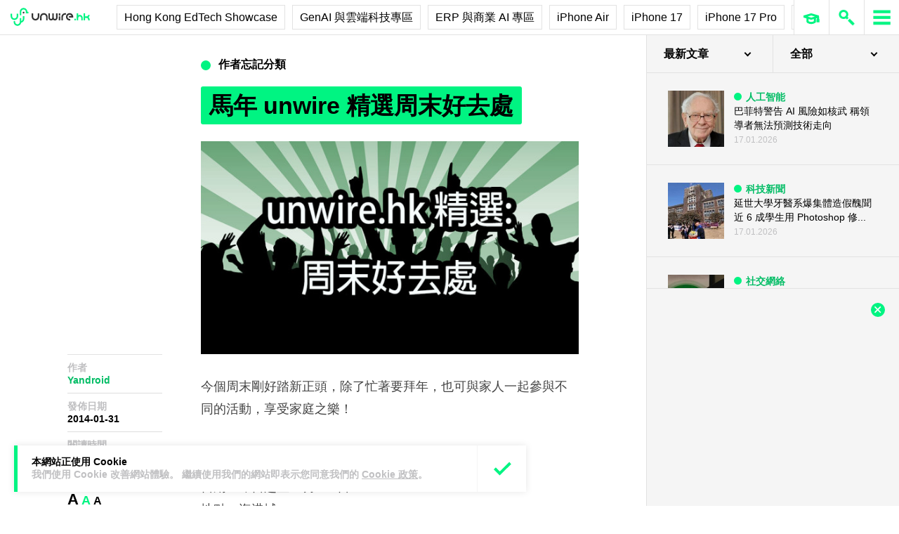

--- FILE ---
content_type: text/html; charset=UTF-8
request_url: https://unwire.hk/2014/01/31/unwire-weekend-1-02/news/
body_size: 44846
content:
<!doctype html>
<html class="no-js" lang="zh-HK" prefix="og: https://ogp.me/ns#" >
	<head>
		<meta charset="UTF-8" />
		<meta name="viewport" content="width=device-width, initial-scale=1.0" />
		
<!-- Search Engine Optimization by Rank Math PRO - https://rankmath.com/ -->
<title>馬年 unwire 精選周末好去處 - unwire.hk 香港</title>
<meta name="description" content="今個周末剛好踏新正頭，除了忙著要拜年，也可與家人一起參與不同的活動，享受家庭之樂！"/>
<meta name="robots" content="follow, index, max-snippet:-1, max-video-preview:-1, max-image-preview:large"/>
<link rel="canonical" href="https://unwire.hk/2014/01/31/unwire-weekend-1-02/news/" />
<meta property="og:locale" content="zh_HK" />
<meta property="og:type" content="article" />
<meta property="og:title" content="馬年 unwire 精選周末好去處 - unwire.hk 香港" />
<meta property="og:description" content="今個周末剛好踏新正頭，除了忙著要拜年，也可與家人一起參與不同的活動，享受家庭之樂！" />
<meta property="og:url" content="https://unwire.hk/2014/01/31/unwire-weekend-1-02/news/" />
<meta property="og:site_name" content="香港 unwire.hk 玩生活．樂科技" />
<meta property="article:publisher" content="https://www.facebook.com/unwirehk/" />
<meta property="article:section" content="作者忘記分類" />
<meta property="og:image" content="https://cdn.unwire.hk/wp-content/uploads/2014/01/weekednd-590x368112.jpg" />
<meta property="og:image:secure_url" content="https://cdn.unwire.hk/wp-content/uploads/2014/01/weekednd-590x368112.jpg" />
<meta property="og:image:width" content="590" />
<meta property="og:image:height" content="368" />
<meta property="og:image:alt" content="馬年 unwire 精選周末好去處" />
<meta property="og:image:type" content="image/jpeg" />
<meta property="article:published_time" content="2014-01-31T12:00:09+08:00" />
<meta name="twitter:card" content="summary_large_image" />
<meta name="twitter:title" content="馬年 unwire 精選周末好去處 - unwire.hk 香港" />
<meta name="twitter:description" content="今個周末剛好踏新正頭，除了忙著要拜年，也可與家人一起參與不同的活動，享受家庭之樂！" />
<meta name="twitter:site" content="@UnwireLife" />
<meta name="twitter:creator" content="@UnwireLife" />
<meta name="twitter:image" content="https://cdn.unwire.hk/wp-content/uploads/2014/01/weekednd-590x368112.jpg" />
<meta name="twitter:label1" content="Written by" />
<meta name="twitter:data1" content="Yandroid" />
<meta name="twitter:label2" content="Time to read" />
<meta name="twitter:data2" content="Less than a minute" />
<script type="application/ld+json" class="rank-math-schema-pro">{"@context":"https://schema.org","@graph":[{"@type":["Person","Organization"],"@id":"https://unwire.hk/#person","name":"unwire.hk","sameAs":["https://www.facebook.com/unwirehk/","https://twitter.com/UnwireLife","https://www.instagram.com/unwirehk/","https://www.linkedin.com/company/unwire.hk","https://www.youtube.com/user/unwirehktv","https://www.youtube.com/unwire"]},{"@type":"WebSite","@id":"https://unwire.hk/#website","url":"https://unwire.hk","name":"\u9999\u6e2f unwire.hk \u73a9\u751f\u6d3b\uff0e\u6a02\u79d1\u6280","publisher":{"@id":"https://unwire.hk/#person"},"inLanguage":"zh-HK"},{"@type":"ImageObject","@id":"https://cdn.unwire.hk/wp-content/uploads/2014/01/weekednd-590x368112.jpg","url":"https://cdn.unwire.hk/wp-content/uploads/2014/01/weekednd-590x368112.jpg","width":"590","height":"368","inLanguage":"zh-HK"},{"@type":"BreadcrumbList","@id":"https://unwire.hk/2014/01/31/unwire-weekend-1-02/news/#breadcrumb","itemListElement":[{"@type":"ListItem","position":"1","item":{"@id":"https://unwire.hk","name":"Home"}},{"@type":"ListItem","position":"2","item":{"@id":"https://unwire.hk/category/news/","name":"\u4f5c\u8005\u5fd8\u8a18\u5206\u985e"}},{"@type":"ListItem","position":"3","item":{"@id":"https://unwire.hk/2014/01/31/unwire-weekend-1-02/news/","name":"\u99ac\u5e74 unwire \u7cbe\u9078\u5468\u672b\u597d\u53bb\u8655"}}]},{"@type":"WebPage","@id":"https://unwire.hk/2014/01/31/unwire-weekend-1-02/news/#webpage","url":"https://unwire.hk/2014/01/31/unwire-weekend-1-02/news/","name":"\u99ac\u5e74 unwire \u7cbe\u9078\u5468\u672b\u597d\u53bb\u8655 - unwire.hk \u9999\u6e2f","datePublished":"2014-01-31T12:00:09+08:00","dateModified":"2014-01-31T12:00:09+08:00","isPartOf":{"@id":"https://unwire.hk/#website"},"primaryImageOfPage":{"@id":"https://cdn.unwire.hk/wp-content/uploads/2014/01/weekednd-590x368112.jpg"},"inLanguage":"zh-HK","breadcrumb":{"@id":"https://unwire.hk/2014/01/31/unwire-weekend-1-02/news/#breadcrumb"}},{"@type":"Person","@id":"https://unwire.hk/author/yandroid/","name":"Yandroid","url":"https://unwire.hk/author/yandroid/","image":{"@type":"ImageObject","@id":"https://secure.gravatar.com/avatar/36d2153d493360ff611673344e580183e09b2285e92d095cf1c4e0eee1680fd8?s=96&amp;d=mm&amp;r=g","url":"https://secure.gravatar.com/avatar/36d2153d493360ff611673344e580183e09b2285e92d095cf1c4e0eee1680fd8?s=96&amp;d=mm&amp;r=g","caption":"Yandroid","inLanguage":"zh-HK"}},{"@type":"NewsArticle","headline":"\u99ac\u5e74 unwire \u7cbe\u9078\u5468\u672b\u597d\u53bb\u8655 - unwire.hk \u9999\u6e2f","datePublished":"2014-01-31T12:00:09+08:00","dateModified":"2014-01-31T12:00:09+08:00","articleSection":"\u4f5c\u8005\u5fd8\u8a18\u5206\u985e","author":{"@id":"https://unwire.hk/author/yandroid/","name":"Yandroid"},"publisher":{"@id":"https://unwire.hk/#person"},"description":"\u4eca\u500b\u5468\u672b\u525b\u597d\u8e0f\u65b0\u6b63\u982d\uff0c\u9664\u4e86\u5fd9\u8457\u8981\u62dc\u5e74\uff0c\u4e5f\u53ef\u8207\u5bb6\u4eba\u4e00\u8d77\u53c3\u8207\u4e0d\u540c\u7684\u6d3b\u52d5\uff0c\u4eab\u53d7\u5bb6\u5ead\u4e4b\u6a02\uff01","copyrightYear":"2014","copyrightHolder":{"@id":"https://unwire.hk/#person"},"name":"\u99ac\u5e74 unwire \u7cbe\u9078\u5468\u672b\u597d\u53bb\u8655 - unwire.hk \u9999\u6e2f","@id":"https://unwire.hk/2014/01/31/unwire-weekend-1-02/news/#richSnippet","isPartOf":{"@id":"https://unwire.hk/2014/01/31/unwire-weekend-1-02/news/#webpage"},"image":{"@id":"https://cdn.unwire.hk/wp-content/uploads/2014/01/weekednd-590x368112.jpg"},"inLanguage":"zh-HK","mainEntityOfPage":{"@id":"https://unwire.hk/2014/01/31/unwire-weekend-1-02/news/#webpage"}}]}</script>
<!-- /Rank Math WordPress SEO plugin -->

<link rel="amphtml" href="https://unwire.hk/2014/01/31/unwire-weekend-1-02/news/amp/" /><meta name="generator" content="AMP for WP 1.1.9"/><link rel='dns-prefetch' href='//ajax.googleapis.com' />
<link rel='dns-prefetch' href='//cdnjs.cloudflare.com' />
		<!-- This site uses the Google Analytics by MonsterInsights plugin v9.11.1 - Using Analytics tracking - https://www.monsterinsights.com/ -->
							<script src="//www.googletagmanager.com/gtag/js?id=G-RKRJV1M0T3"  data-cfasync="false" data-wpfc-render="false" type="text/javascript" async></script>
			<script data-cfasync="false" data-wpfc-render="false" type="text/javascript">
				var mi_version = '9.11.1';
				var mi_track_user = true;
				var mi_no_track_reason = '';
								var MonsterInsightsDefaultLocations = {"page_location":"https:\/\/unwire.hk\/2014\/01\/31\/unwire-weekend-1-02\/news\/"};
								if ( typeof MonsterInsightsPrivacyGuardFilter === 'function' ) {
					var MonsterInsightsLocations = (typeof MonsterInsightsExcludeQuery === 'object') ? MonsterInsightsPrivacyGuardFilter( MonsterInsightsExcludeQuery ) : MonsterInsightsPrivacyGuardFilter( MonsterInsightsDefaultLocations );
				} else {
					var MonsterInsightsLocations = (typeof MonsterInsightsExcludeQuery === 'object') ? MonsterInsightsExcludeQuery : MonsterInsightsDefaultLocations;
				}

								var disableStrs = [
										'ga-disable-G-RKRJV1M0T3',
									];

				/* Function to detect opted out users */
				function __gtagTrackerIsOptedOut() {
					for (var index = 0; index < disableStrs.length; index++) {
						if (document.cookie.indexOf(disableStrs[index] + '=true') > -1) {
							return true;
						}
					}

					return false;
				}

				/* Disable tracking if the opt-out cookie exists. */
				if (__gtagTrackerIsOptedOut()) {
					for (var index = 0; index < disableStrs.length; index++) {
						window[disableStrs[index]] = true;
					}
				}

				/* Opt-out function */
				function __gtagTrackerOptout() {
					for (var index = 0; index < disableStrs.length; index++) {
						document.cookie = disableStrs[index] + '=true; expires=Thu, 31 Dec 2099 23:59:59 UTC; path=/';
						window[disableStrs[index]] = true;
					}
				}

				if ('undefined' === typeof gaOptout) {
					function gaOptout() {
						__gtagTrackerOptout();
					}
				}
								window.dataLayer = window.dataLayer || [];

				window.MonsterInsightsDualTracker = {
					helpers: {},
					trackers: {},
				};
				if (mi_track_user) {
					function __gtagDataLayer() {
						dataLayer.push(arguments);
					}

					function __gtagTracker(type, name, parameters) {
						if (!parameters) {
							parameters = {};
						}

						if (parameters.send_to) {
							__gtagDataLayer.apply(null, arguments);
							return;
						}

						if (type === 'event') {
														parameters.send_to = monsterinsights_frontend.v4_id;
							var hookName = name;
							if (typeof parameters['event_category'] !== 'undefined') {
								hookName = parameters['event_category'] + ':' + name;
							}

							if (typeof MonsterInsightsDualTracker.trackers[hookName] !== 'undefined') {
								MonsterInsightsDualTracker.trackers[hookName](parameters);
							} else {
								__gtagDataLayer('event', name, parameters);
							}
							
						} else {
							__gtagDataLayer.apply(null, arguments);
						}
					}

					__gtagTracker('js', new Date());
					__gtagTracker('set', {
						'developer_id.dZGIzZG': true,
											});
					if ( MonsterInsightsLocations.page_location ) {
						__gtagTracker('set', MonsterInsightsLocations);
					}
										__gtagTracker('config', 'G-RKRJV1M0T3', {"forceSSL":"true","link_attribution":"true"} );
										window.gtag = __gtagTracker;										(function () {
						/* https://developers.google.com/analytics/devguides/collection/analyticsjs/ */
						/* ga and __gaTracker compatibility shim. */
						var noopfn = function () {
							return null;
						};
						var newtracker = function () {
							return new Tracker();
						};
						var Tracker = function () {
							return null;
						};
						var p = Tracker.prototype;
						p.get = noopfn;
						p.set = noopfn;
						p.send = function () {
							var args = Array.prototype.slice.call(arguments);
							args.unshift('send');
							__gaTracker.apply(null, args);
						};
						var __gaTracker = function () {
							var len = arguments.length;
							if (len === 0) {
								return;
							}
							var f = arguments[len - 1];
							if (typeof f !== 'object' || f === null || typeof f.hitCallback !== 'function') {
								if ('send' === arguments[0]) {
									var hitConverted, hitObject = false, action;
									if ('event' === arguments[1]) {
										if ('undefined' !== typeof arguments[3]) {
											hitObject = {
												'eventAction': arguments[3],
												'eventCategory': arguments[2],
												'eventLabel': arguments[4],
												'value': arguments[5] ? arguments[5] : 1,
											}
										}
									}
									if ('pageview' === arguments[1]) {
										if ('undefined' !== typeof arguments[2]) {
											hitObject = {
												'eventAction': 'page_view',
												'page_path': arguments[2],
											}
										}
									}
									if (typeof arguments[2] === 'object') {
										hitObject = arguments[2];
									}
									if (typeof arguments[5] === 'object') {
										Object.assign(hitObject, arguments[5]);
									}
									if ('undefined' !== typeof arguments[1].hitType) {
										hitObject = arguments[1];
										if ('pageview' === hitObject.hitType) {
											hitObject.eventAction = 'page_view';
										}
									}
									if (hitObject) {
										action = 'timing' === arguments[1].hitType ? 'timing_complete' : hitObject.eventAction;
										hitConverted = mapArgs(hitObject);
										__gtagTracker('event', action, hitConverted);
									}
								}
								return;
							}

							function mapArgs(args) {
								var arg, hit = {};
								var gaMap = {
									'eventCategory': 'event_category',
									'eventAction': 'event_action',
									'eventLabel': 'event_label',
									'eventValue': 'event_value',
									'nonInteraction': 'non_interaction',
									'timingCategory': 'event_category',
									'timingVar': 'name',
									'timingValue': 'value',
									'timingLabel': 'event_label',
									'page': 'page_path',
									'location': 'page_location',
									'title': 'page_title',
									'referrer' : 'page_referrer',
								};
								for (arg in args) {
																		if (!(!args.hasOwnProperty(arg) || !gaMap.hasOwnProperty(arg))) {
										hit[gaMap[arg]] = args[arg];
									} else {
										hit[arg] = args[arg];
									}
								}
								return hit;
							}

							try {
								f.hitCallback();
							} catch (ex) {
							}
						};
						__gaTracker.create = newtracker;
						__gaTracker.getByName = newtracker;
						__gaTracker.getAll = function () {
							return [];
						};
						__gaTracker.remove = noopfn;
						__gaTracker.loaded = true;
						window['__gaTracker'] = __gaTracker;
					})();
									} else {
										console.log("");
					(function () {
						function __gtagTracker() {
							return null;
						}

						window['__gtagTracker'] = __gtagTracker;
						window['gtag'] = __gtagTracker;
					})();
									}
			</script>
							<!-- / Google Analytics by MonsterInsights -->
		<style id='wp-img-auto-sizes-contain-inline-css' type='text/css'>
img:is([sizes=auto i],[sizes^="auto," i]){contain-intrinsic-size:3000px 1500px}
/*# sourceURL=wp-img-auto-sizes-contain-inline-css */
</style>
<link rel='stylesheet' id='vote-css' href='https://cdn.unwire.hk/wp-content/plugins/vote/public/css/vote-public.css?ver=1.0.0' type='text/css' media='all' />
<link rel='stylesheet' id='subscribe-forms-css-css' href='https://cdn.unwire.hk/wp-content/plugins/easy-social-share-buttons3/assets/modules/subscribe-forms.min.css?ver=10.8' type='text/css' media='all' />
<link rel='stylesheet' id='essb-social-profiles-css' href='https://cdn.unwire.hk/wp-content/plugins/easy-social-share-buttons3/lib/modules/social-followers-counter/assets/social-profiles.min.css?ver=10.8' type='text/css' media='all' />
<link rel='stylesheet' id='easy-social-share-buttons-css' href='https://cdn.unwire.hk/wp-content/plugins/easy-social-share-buttons3/assets/css/easy-social-share-buttons.min.css?ver=10.8' type='text/css' media='all' />
<style id='easy-social-share-buttons-inline-css' type='text/css'>
.essb-social-followers-variables { --essb-sf-color-threads:#000000;}.essb-fc-bg-threads, .essb-fc-hbg-threads:hover{ background-color: var( --essb-sf-color-threads ); } .essb-fc-c-threads, .essb-fc-hc-threads:hover { color: var( --essb-sf-color-threads ); fill: var( --essb-sf-color-threads ); } .essb-fc-border-threads, .essb-fc-hborder-threads:hover{ border-color: var( --essb-sf-color-threads ); }.essb-fc-network-airbnb svg { max-width: 32px; }.essb_links .essb_link_threads { --essb-network: #000000}
/*# sourceURL=easy-social-share-buttons-inline-css */
</style>
<link rel='stylesheet' id='main-stylesheet-css' href='https://cdn.unwire.hk/wp-content/themes/unwire/dist/assets/css/app.css?ver=2.10.4' type='text/css' media='all' />
<link rel='stylesheet' id='newsletter-css' href='https://cdn.unwire.hk/wp-content/plugins/newsletter/style.css?ver=9.1.0' type='text/css' media='all' />
<link rel='stylesheet' id='__EPYT__style-css' href='https://cdn.unwire.hk/wp-content/plugins/youtube-embed-plus/styles/ytprefs.min.css?ver=14.2.4' type='text/css' media='all' />
<style id='__EPYT__style-inline-css' type='text/css'>

                .epyt-gallery-thumb {
                        width: 33.333%;
                }
                
/*# sourceURL=__EPYT__style-inline-css */
</style>
<script type="text/javascript" src="https://cdn.unwire.hk/wp-content/plugins/google-analytics-premium/assets/js/frontend-gtag.min.js?ver=9.11.1" id="monsterinsights-frontend-script-js" async="async" data-wp-strategy="async"></script>
<script data-cfasync="false" data-wpfc-render="false" type="text/javascript" id='monsterinsights-frontend-script-js-extra'>/* <![CDATA[ */
var monsterinsights_frontend = {"js_events_tracking":"true","download_extensions":"doc,pdf,ppt,zip,xls,docx,pptx,xlsx","inbound_paths":"[{\"path\":\"\\\/go\\\/\",\"label\":\"affiliate\"},{\"path\":\"\\\/recommend\\\/\",\"label\":\"affiliate\"}]","home_url":"https:\/\/unwire.hk","hash_tracking":"false","v4_id":"G-RKRJV1M0T3"};/* ]]> */
</script>
<script type="text/javascript" src="https://ajax.googleapis.com/ajax/libs/jquery/3.2.1/jquery.min.js?ver=3.2.1" id="jquery-js"></script>
<script type="text/javascript" src="https://cdn.unwire.hk/wp-content/plugins/vote/public/js/vote-public.js?ver=1.0.0" id="vote-js"></script>
<script type="text/javascript" src="https://cdnjs.cloudflare.com/ajax/libs/gsap/2.0.0/plugins/CSSPlugin.min.js?ver=1.20.4" id="tweenmax-css-js"></script>
<script type="text/javascript" src="https://cdnjs.cloudflare.com/ajax/libs/gsap/2.0.0/plugins/ScrollToPlugin.min.js?ver=1.20.4" id="tweenmax-scroll-js"></script>
<script type="text/javascript" src="https://cdnjs.cloudflare.com/ajax/libs/gsap/1.20.4/TweenMax.min.js?ver=1.20.4" id="tweenmax-js"></script>
<script type="text/javascript" src="https://cdn.unwire.hk/wp-content/themes/unwire/static/js/flickity.pkgd.min.js?ver=1.0" id="flickity-js"></script>
<script type="text/javascript" src="https://cdn.unwire.hk/wp-content/themes/unwire/static/js/bodyScrollLock.min.js?ver=6.9" id="body_scroll_lock-js"></script>
<script type="text/javascript" id="__ytprefs__-js-extra">
/* <![CDATA[ */
var _EPYT_ = {"ajaxurl":"https://unwire.hk/wp-admin/admin-ajax.php","security":"4be949254b","gallery_scrolloffset":"20","eppathtoscripts":"https://unwire.hk/wp-content/plugins/youtube-embed-plus/scripts/","eppath":"https://unwire.hk/wp-content/plugins/youtube-embed-plus/","epresponsiveselector":"[\"iframe.__youtube_prefs__\"]","epdovol":"1","version":"14.2.4","evselector":"iframe.__youtube_prefs__[src], iframe[src*=\"youtube.com/embed/\"], iframe[src*=\"youtube-nocookie.com/embed/\"]","ajax_compat":"","maxres_facade":"eager","ytapi_load":"light","pause_others":"","stopMobileBuffer":"1","facade_mode":"","not_live_on_channel":""};
//# sourceURL=__ytprefs__-js-extra
/* ]]> */
</script>
<script type="text/javascript" src="https://cdn.unwire.hk/wp-content/plugins/youtube-embed-plus/scripts/ytprefs.min.js?ver=14.2.4" id="__ytprefs__-js"></script>
<script type='text/javascript'>window.presslabs = {"home_url":"https:\/\/unwire.hk"}</script><script type='text/javascript'>
	(function () {
		var pl_beacon = document.createElement('script');
		pl_beacon.type = 'text/javascript';
		pl_beacon.async = true;
		var host = 'https://unwire.hk';
		if ('https:' == document.location.protocol) {
			host = host.replace('http://', 'https://');
		}
		pl_beacon.src = host + '/' + 'mKGqAA1MFbon' + '.js?ts=' + Math.floor((Math.random() * 100000) + 1);
		var first_script_tag = document.getElementsByTagName('script')[0];
		first_script_tag.parentNode.insertBefore(pl_beacon, first_script_tag);
	})();
</script>
<script type="text/javascript">var _sf_startpt=(new Date()).getTime()</script>
  <script src="https://cdn.onesignal.com/sdks/web/v16/OneSignalSDK.page.js" defer></script>
  <script>
          window.OneSignalDeferred = window.OneSignalDeferred || [];
          OneSignalDeferred.push(async function(OneSignal) {
            await OneSignal.init({
              appId: "55493a9e-5173-4e63-8adc-d34ec278016f",
              serviceWorkerOverrideForTypical: true,
              path: "https://unwire.hk/wp-content/plugins/onesignal-free-web-push-notifications/sdk_files/",
              serviceWorkerParam: { scope: "/wp-content/plugins/onesignal-free-web-push-notifications/sdk_files/push/onesignal/" },
              serviceWorkerPath: "OneSignalSDKWorker.js",
            });
          });

          // Unregister the legacy OneSignal service worker to prevent scope conflicts
          if (navigator.serviceWorker) {
            navigator.serviceWorker.getRegistrations().then((registrations) => {
              // Iterate through all registered service workers
              registrations.forEach((registration) => {
                // Check the script URL to identify the specific service worker
                if (registration.active && registration.active.scriptURL.includes('OneSignalSDKWorker.js.php')) {
                  // Unregister the service worker
                  registration.unregister().then((success) => {
                    if (success) {
                      console.log('OneSignalSW: Successfully unregistered:', registration.active.scriptURL);
                    } else {
                      console.log('OneSignalSW: Failed to unregister:', registration.active.scriptURL);
                    }
                  });
                }
              });
            }).catch((error) => {
              console.error('Error fetching service worker registrations:', error);
            });
        }
        </script>
<link rel="apple-touch-icon" sizes="180x180" href="/wp-content/uploads/fbrfg/apple-touch-icon.png">
<link rel="icon" type="image/png" sizes="32x32" href="/wp-content/uploads/fbrfg/favicon-32x32.png">
<link rel="icon" type="image/png" sizes="16x16" href="/wp-content/uploads/fbrfg/favicon-16x16.png">
<link rel="manifest" href="/wp-content/uploads/fbrfg/site.webmanifest">
<link rel="mask-icon" href="/wp-content/uploads/fbrfg/safari-pinned-tab.svg" color="#00f482">
<link rel="shortcut icon" href="/wp-content/uploads/fbrfg/favicon.ico">
<meta name="msapplication-TileColor" content="#da532c">
<meta name="msapplication-config" content="/wp-content/uploads/fbrfg/browserconfig.xml">
<meta name="theme-color" content="#ffffff"><script type="text/javascript">
    (function() {
        /** CONFIGURATION START **/
        var _sf_async_config = window._sf_async_config = (window._sf_async_config || {});

        _sf_async_config.uid = 61732;
        _sf_async_config.domain = "unwire.hk";
        _sf_async_config.flickerControl = false;
        _sf_async_config.useCanonical = true;
        _sf_async_config.useCanonicalDomain = true;
        _sf_async_config.sections = "作者忘記分類";
        _sf_async_config.authors = "Yandroid";
        /** CONFIGURATION END **/
        function loadChartbeat() {
            var e = document.createElement("script");
            var n = document.getElementsByTagName("script")[0];
            e.type = "text/javascript";
            e.async = true;
            e.src = "//static.chartbeat.com/js/chartbeat.js";
            n.parentNode.insertBefore(e, n);
        }
        loadChartbeat();
     })();
</script>		<style type="text/css" id="wp-custom-css">
			.index__elementWrapper--_nGdS{
	max-width:60%;
}
/*
.spotim-light
{
	width:80%;
}*/

/*#spotim-specific{
	display:none !important;
}
.resize-manager__resizeManagerContainer___1QT8Z{
	display:none !important;
}*/
.video-container {
  max-width: 1200px;
  margin: 0 auto;
}

.video-container iframe {
  width: 100%;
  aspect-ratio: 16 / 9; 
  height: auto;
  display: block;
}
footer.footer
{
	position:sticky !important;
}
.fb-embed-container {
  padding: 1.5rem;
  border-radius: 1.5rem;
  border: 2px solid #d1d5db;
  max-width: 560px;
  width: 100%;
  margin: 2rem auto;
}

.fb-embed-container .title {
  font-size: 1.5rem;
  font-weight: 700;
  color: #1f2937;
  margin-bottom: 1.5rem;
  display: flex;
  align-items: center;
  text-align: left;
  position: relative;
  padding-left: 1.5rem;
}

.fb-embed-container .title::before {
  content: '';
  position: absolute;
  left: 0;
  top: 50%;
  transform: translateY(-50%);
  width: 4px;
  height: 1.5rem;
  background-color: #00f485;
}

.fb-embed-container iframe {
  width: 100%;
  border: none;
  aspect-ratio: 500 / 530; 
  height: auto;            
}

.fb-embed-container .cta {
  margin-top: 0.5rem;
  text-align: right;
}

.fb-embed-container .cta a {
  display: inline-block;
  background-color: #00f485;
  color: #000000;
  font-size: 1.25rem;
  font-weight: 800;
  padding: 0.75rem 1.25rem;
  border-radius: 0.75rem;
  text-decoration: none;
  transition: background-color 0.3s ease;
}

.fb-embed-container .cta a:hover {
  background-color: #00cc75;
}

@media (max-width: 600px) {
  .fb-embed-container {
    padding: 1rem;
  }

  .fb-embed-container .title {
    font-size: 1.25rem;
    padding-left: 1.2rem;
    margin-bottom: 1.2rem;
  }

  .fb-embed-container .title::before {
    width: 3px;
    height: 1.2rem;
  }

  .fb-embed-container iframe {
    aspect-ratio: 500 / 530;
    height: auto;
  }

  .fb-embed-container .cta a {
    font-size: 1rem;
    padding: 0.5rem 1rem;
  }
}

.related-posts {
    background-color: #fafafa; 
    padding: 25px; 
    margin: 20px 0; 
	border-radius: 20px;
}
	.related-posts blockquote {
    margin: 10px ; 
    padding: 10; 
    border-left: none; 
}
.fw-block {
	display:none!important
}
.fb-page {
	display:none!important
}
		</style>
				<script async='async' src='https://www.googletagservices.com/tag/js/gpt.js'></script>
		<script>
			var googletag = googletag || {};
			googletag.cmd = googletag.cmd || [];
		</script>
		<script>
		  	googletag.cmd.push(function() {
			    googletag.defineSlot('/1070067/homepage_superbanner', [728, 90], 'div-gpt-ad-1529571774980-0').addService(googletag.pubads());
			    googletag.defineSlot('/1070067/homepage_Lrec1', [300, 250], 'div-gpt-ad-1529571774980-1').addService(googletag.pubads());
			    // googletag.defineSlot('/1070067/ROS_superbanner', [[970, 250], [728, 90], [980, 120]], 'div-gpt-ad-1529571774980-2').addService(googletag.pubads());
			    // googletag.defineSlot('/1070067/ROS_Lrec1', [[336, 280], [300, 600], [300, 250]], 'div-gpt-ad-1529571774980-3').addService(googletag.pubads());
			    googletag.pubads().enableSingleRequest();
			    googletag.pubads().collapseEmptyDivs();
			    googletag.enableServices();
		  	});
		</script>
				<!-- swiftype date use -->
		<meta class="swiftype" name="published_at" data-type="date" content="2014-01-31T12:00" />
		<meta class="swiftype" name='info' data-type='string' content='今個周末剛好踏新正頭，除了忙著要拜年，也可與家人一起參與不同的活動，享受家庭之樂！' />
		<meta class='swiftype' name='image' data-type='enum' content='https://cdn.unwire.hk/wp-content/uploads/2014/01/weekednd-590x368112.jpg' />
		<meta class='swiftype' name='sections' data-type='string' content="作者忘記分類" />
		    <style>
    /* Popup 遮罩 */
    #meiliOverlay {
        display: none;
        position: fixed;
        top: 0;
        left: 0;
        width: 100%;
        height: 100%;
        background: rgba(255,255,255,0.95);
        z-index: 99999;
        overflow-y: auto;
    }

    /* 內容容器 - 調整為全寬 */
    #meiliWrapper {
        width: 100%;
        margin: 60px 0;
        padding: 0 40px;
        box-sizing: border-box;
    }

    /* Search input - 改為 underline only 樣式 */
    #meiliSearchInput {
        width: 100%;
        padding: 3.125rem 14vw;
        font-size: 2.125rem;
        font-weight: 600;
        color: #00f482;
        border: none;
        border-bottom: rgba(226,226,226,.9) 1px solid;
        background: rgba(255,255,255);
        outline: none;
        box-sizing: border-box;
        caret-color: #00f485;
    }

    /* Progress bar */
    #meiliProgressBar {
        width: 100%;
        height: 4px;
        background: transparent;
        position: relative;
        margin-top: -1px;
        display: none;
    }

    #meiliProgressBar .progress-fill {
        height: 100%;
        background: #00f485;
        width: 0%;
        transition: width 0.3s ease;
    }

    /* Placeholder 樣式 */
    #meiliSearchInput::placeholder {
        color: #999;
        opacity: 1;
    }

    /* Result container */
    #meiliSearchResults {
        margin-top: 0px;
  	    display: none;
        background:  rgba(255,255,255);
        box-sizing: border-box;
    }

    /* 每條結果 */
    #meiliSearchResults div {
        padding: 1rem 14vw;
        cursor: pointer;
        border-bottom: 1px solid rgba(226,226,226,.5);
        font-size: 18px;
        transition: background-color 0.2s ease;
    }

    /* 顯示所有結果連結 */
    #meiliSearchResults .show-all-link {
        padding: 0.5rem 14vw;
        font-size: .875rem;
		font-weight: 600;
        color: #000;
        border-bottom: 1px solid rgba(226,226,226,.3);
    }

    #meiliSearchResults div:last-child {
        border-bottom: none;
    }

    #meiliSearchResults div:hover {
        background: rgba(240,240,240,0.3);
    }

    /* 高亮 */
    .highlight {
        background-color: #00f485;
        font-style: normal;
        padding: 2px 4px;
        border-radius: 3px;
    }

    /* 關閉按鈕 - 圓形 button 版本 */
    #meiliCloseBtn {
        position: absolute;
        top: 20px;
        right: 30px;
        width: 40px;
        height: 40px;
        line-height: 40px;
        text-align: center;
        background-color: #00f485;
        color: #000;
        font-size: 24px;
        font-weight: bold;
        border-radius: 50%;
        cursor: pointer;
        box-shadow: 0 2px 6px rgba(0,0,0,0.2);
        user-select: none;
        transition: background-color 0.2s ease;
    }
    
    #meiliCloseBtn:hover {
        background-color: #00e378;
    }

    /* 響應式設計 */
    @media (max-width: 768px) {
        #meiliWrapper {
            padding: 0 20px;
        }
        
        #meiliSearchInput {
            font-size: 24px;
            padding: 16px 0;
            color: #00f485;
        }
        
        #meiliCloseBtn {
            right: 20px;
            width: 36px;
            height: 36px;
            line-height: 36px;
            font-size: 20px;
        }
       #meiliSearchResults div {
        padding: 16px 0;
        cursor: pointer;
        border-bottom: 1px solid rgba(226,226,226,.5);
        font-size: 18px;
        transition: background-color 0.2s ease;
    	}
    	
    	#meiliSearchResults .show-all-link {
            padding: 8px 0;
            font-size: 12px;
            color: #666;
            border-bottom: 1px solid rgba(226,226,226,.3);
        }
    }
    </style>

    <!-- Popup layer -->
    <div id="meiliOverlay">
        <span id="meiliCloseBtn">&times;</span>
        <div id="meiliWrapper">
            <input type="text" id="meiliSearchInput" placeholder="" autofocus>
            <div id="meiliProgressBar">
                <div class="progress-fill"></div>
            </div>
            <div id="meiliSearchResults"></div>
        </div>
    </div>

    <script>
    (function(){
        const API_URL = "https://search.unwire.hk/indexes/post/search";
        const API_KEY = "86fa0ab662247f75bc5e661f8aa01774eb83d109c1d39c7cb926698768fc5737";

        const overlay = document.getElementById("meiliOverlay");
        const closeBtn = document.getElementById("meiliCloseBtn");
        const input = document.getElementById("meiliSearchInput");
        const resultsDiv = document.getElementById("meiliSearchResults");
        const progressBar = document.getElementById("meiliProgressBar");
        const progressFill = progressBar.querySelector('.progress-fill');

        let debounceTimer = null;
        let abortController = null;
        let progressTimer = null;

        function escapeHtml(text) {
            const div = document.createElement('div');
            div.textContent = text;
            return div.innerHTML;
        }

        function escapeRegExp(string) {
            return string.replace(/[.*+?^${}()|[\]\\]/g, '\\$&');
        }

        function highlightTextSafe(text, query) {
            if (!query) return escapeHtml(text);
            const regex = new RegExp(query.split(' ').map(escapeRegExp).join('|'), 'gi');
            return escapeHtml(text).replace(regex, match => `<span class="highlight">${match}</span>`);
        }

        function startProgressBar() {
            progressBar.style.display = 'block';
            progressFill.style.width = '20%';
            
            // 模擬進度增長
            let progress = 20;
            progressTimer = setInterval(() => {
                progress += Math.random() * 15;
                if (progress > 80) progress = 80; // 最多到80%，等API完成後到100%
                progressFill.style.width = progress + '%';
            }, 100);
        }

        function completeProgressBar() {
            if (progressTimer) {
                clearInterval(progressTimer);
                progressTimer = null;
            }
            progressFill.style.width = '100%';
            // 讓100%狀態顯示更長時間，讓用戶能看到完成效果
            setTimeout(() => {
                progressBar.style.display = 'none';
                progressFill.style.width = '0%';
            }, 1200);
        }

        function hideProgressBar() {
            if (progressTimer) {
                clearInterval(progressTimer);
                progressTimer = null;
            }
            progressBar.style.display = 'none';
            progressFill.style.width = '0%';
        }

        function redirectToSearchPage(query) {
            const searchKeyword = query.replace(/\s+/g, '+'); // 將空格替換為 + 號
            const searchUrl = `https://unwire.hk/search/${searchKeyword}`;
            window.location.href = searchUrl;
        }

        function performSearch() {
            const query = input.value.trim();
            if (!query) {
                resultsDiv.innerHTML = "";
                resultsDiv.style.display = "none";
                hideProgressBar();
                return;
            }

            // 開始進度條
            startProgressBar();

            if (abortController) abortController.abort();
            abortController = new AbortController();

            fetch(API_URL, {
                method: "POST",
                headers: {
                    "Content-Type": "application/json",
                    "Authorization": `Bearer ${API_KEY}`
                },
                body: JSON.stringify({ q: query, limit: 10, sort: ["id:desc"] }),
                signal: abortController.signal
            })
            .then(res => res.json())
            .then(data => {
                if (!data.hits || data.hits.length === 0) {
                    resultsDiv.innerHTML = "<div>沒有找到相關結果</div>";
                    resultsDiv.style.display = "block";
                    completeProgressBar();
                    return;
                }

                resultsDiv.innerHTML = '';
                
                // 添加 "顯示所有結果" 連結
                const showAllDiv = document.createElement('div');
                showAllDiv.className = 'show-all-link';
                showAllDiv.innerHTML = '→ 顯示所有結果';
                const searchKeyword = query.replace(/\s+/g, '+'); // 將空格替換為 + 號
                const searchUrl = `https://unwire.hk/search/${searchKeyword}`;
                showAllDiv.addEventListener('click', () => {
                    window.location.href = searchUrl;
                });
                resultsDiv.appendChild(showAllDiv);
                
                // 添加搜索結果
                data.hits.forEach(hit => {
                    const title = hit._formatted?.title || hit.title || hit.id;
                    const safeHTML = highlightTextSafe(title, query);

                    const div = document.createElement('div');
                    div.innerHTML = safeHTML;
                    div.addEventListener('click', () => {
                        window.location.href = hit.link;
                    });
                    resultsDiv.appendChild(div);
                });
                resultsDiv.style.display = "block";
                completeProgressBar();
            })
            .catch(err => {
                if (err.name === 'AbortError') {
                    hideProgressBar();
                    return;
                }
                console.error(err);
                resultsDiv.innerHTML = "<div>搜索出現錯誤，請重試</div>";
                resultsDiv.style.display = "block";
                completeProgressBar();
            });
        }

        input.addEventListener("input", function() {
            clearTimeout(debounceTimer);
            debounceTimer = setTimeout(performSearch, 200);
        });

        // 新增：處理 Enter 鍵
        input.addEventListener("keydown", function(e) {
            if (e.key === "Enter") {
                e.preventDefault(); // 防止默認行為
                const query = input.value.trim();
                if (query) {
                    redirectToSearchPage(query);
                }
            }
        });

        // 關閉 popup
        closeBtn.addEventListener("click", () => {
            overlay.style.display = "none";
            input.value = "";
            resultsDiv.innerHTML = "";
            resultsDiv.style.display = "none";
            hideProgressBar();
        });

        // ESC 關閉
        document.addEventListener("keydown", (e) => {
            if (e.key === "Escape") {
                overlay.style.display = "none";
                input.value = "";
                resultsDiv.innerHTML = "";
                resultsDiv.style.display = "none";
                hideProgressBar();
            }
        });

        // 全局函數供 header icon 呼叫
        window.openMeiliSearch = function() {
            overlay.style.display = "block";
            setTimeout(() => input.focus(), 100);
        };
    })();
    </script>
    	<style id='global-styles-inline-css' type='text/css'>
:root{--wp--preset--aspect-ratio--square: 1;--wp--preset--aspect-ratio--4-3: 4/3;--wp--preset--aspect-ratio--3-4: 3/4;--wp--preset--aspect-ratio--3-2: 3/2;--wp--preset--aspect-ratio--2-3: 2/3;--wp--preset--aspect-ratio--16-9: 16/9;--wp--preset--aspect-ratio--9-16: 9/16;--wp--preset--color--black: #000000;--wp--preset--color--cyan-bluish-gray: #abb8c3;--wp--preset--color--white: #ffffff;--wp--preset--color--pale-pink: #f78da7;--wp--preset--color--vivid-red: #cf2e2e;--wp--preset--color--luminous-vivid-orange: #ff6900;--wp--preset--color--luminous-vivid-amber: #fcb900;--wp--preset--color--light-green-cyan: #7bdcb5;--wp--preset--color--vivid-green-cyan: #00d084;--wp--preset--color--pale-cyan-blue: #8ed1fc;--wp--preset--color--vivid-cyan-blue: #0693e3;--wp--preset--color--vivid-purple: #9b51e0;--wp--preset--gradient--vivid-cyan-blue-to-vivid-purple: linear-gradient(135deg,rgb(6,147,227) 0%,rgb(155,81,224) 100%);--wp--preset--gradient--light-green-cyan-to-vivid-green-cyan: linear-gradient(135deg,rgb(122,220,180) 0%,rgb(0,208,130) 100%);--wp--preset--gradient--luminous-vivid-amber-to-luminous-vivid-orange: linear-gradient(135deg,rgb(252,185,0) 0%,rgb(255,105,0) 100%);--wp--preset--gradient--luminous-vivid-orange-to-vivid-red: linear-gradient(135deg,rgb(255,105,0) 0%,rgb(207,46,46) 100%);--wp--preset--gradient--very-light-gray-to-cyan-bluish-gray: linear-gradient(135deg,rgb(238,238,238) 0%,rgb(169,184,195) 100%);--wp--preset--gradient--cool-to-warm-spectrum: linear-gradient(135deg,rgb(74,234,220) 0%,rgb(151,120,209) 20%,rgb(207,42,186) 40%,rgb(238,44,130) 60%,rgb(251,105,98) 80%,rgb(254,248,76) 100%);--wp--preset--gradient--blush-light-purple: linear-gradient(135deg,rgb(255,206,236) 0%,rgb(152,150,240) 100%);--wp--preset--gradient--blush-bordeaux: linear-gradient(135deg,rgb(254,205,165) 0%,rgb(254,45,45) 50%,rgb(107,0,62) 100%);--wp--preset--gradient--luminous-dusk: linear-gradient(135deg,rgb(255,203,112) 0%,rgb(199,81,192) 50%,rgb(65,88,208) 100%);--wp--preset--gradient--pale-ocean: linear-gradient(135deg,rgb(255,245,203) 0%,rgb(182,227,212) 50%,rgb(51,167,181) 100%);--wp--preset--gradient--electric-grass: linear-gradient(135deg,rgb(202,248,128) 0%,rgb(113,206,126) 100%);--wp--preset--gradient--midnight: linear-gradient(135deg,rgb(2,3,129) 0%,rgb(40,116,252) 100%);--wp--preset--font-size--small: 13px;--wp--preset--font-size--medium: 20px;--wp--preset--font-size--large: 36px;--wp--preset--font-size--x-large: 42px;--wp--preset--spacing--20: 0.44rem;--wp--preset--spacing--30: 0.67rem;--wp--preset--spacing--40: 1rem;--wp--preset--spacing--50: 1.5rem;--wp--preset--spacing--60: 2.25rem;--wp--preset--spacing--70: 3.38rem;--wp--preset--spacing--80: 5.06rem;--wp--preset--shadow--natural: 6px 6px 9px rgba(0, 0, 0, 0.2);--wp--preset--shadow--deep: 12px 12px 50px rgba(0, 0, 0, 0.4);--wp--preset--shadow--sharp: 6px 6px 0px rgba(0, 0, 0, 0.2);--wp--preset--shadow--outlined: 6px 6px 0px -3px rgb(255, 255, 255), 6px 6px rgb(0, 0, 0);--wp--preset--shadow--crisp: 6px 6px 0px rgb(0, 0, 0);}:where(.is-layout-flex){gap: 0.5em;}:where(.is-layout-grid){gap: 0.5em;}body .is-layout-flex{display: flex;}.is-layout-flex{flex-wrap: wrap;align-items: center;}.is-layout-flex > :is(*, div){margin: 0;}body .is-layout-grid{display: grid;}.is-layout-grid > :is(*, div){margin: 0;}:where(.wp-block-columns.is-layout-flex){gap: 2em;}:where(.wp-block-columns.is-layout-grid){gap: 2em;}:where(.wp-block-post-template.is-layout-flex){gap: 1.25em;}:where(.wp-block-post-template.is-layout-grid){gap: 1.25em;}.has-black-color{color: var(--wp--preset--color--black) !important;}.has-cyan-bluish-gray-color{color: var(--wp--preset--color--cyan-bluish-gray) !important;}.has-white-color{color: var(--wp--preset--color--white) !important;}.has-pale-pink-color{color: var(--wp--preset--color--pale-pink) !important;}.has-vivid-red-color{color: var(--wp--preset--color--vivid-red) !important;}.has-luminous-vivid-orange-color{color: var(--wp--preset--color--luminous-vivid-orange) !important;}.has-luminous-vivid-amber-color{color: var(--wp--preset--color--luminous-vivid-amber) !important;}.has-light-green-cyan-color{color: var(--wp--preset--color--light-green-cyan) !important;}.has-vivid-green-cyan-color{color: var(--wp--preset--color--vivid-green-cyan) !important;}.has-pale-cyan-blue-color{color: var(--wp--preset--color--pale-cyan-blue) !important;}.has-vivid-cyan-blue-color{color: var(--wp--preset--color--vivid-cyan-blue) !important;}.has-vivid-purple-color{color: var(--wp--preset--color--vivid-purple) !important;}.has-black-background-color{background-color: var(--wp--preset--color--black) !important;}.has-cyan-bluish-gray-background-color{background-color: var(--wp--preset--color--cyan-bluish-gray) !important;}.has-white-background-color{background-color: var(--wp--preset--color--white) !important;}.has-pale-pink-background-color{background-color: var(--wp--preset--color--pale-pink) !important;}.has-vivid-red-background-color{background-color: var(--wp--preset--color--vivid-red) !important;}.has-luminous-vivid-orange-background-color{background-color: var(--wp--preset--color--luminous-vivid-orange) !important;}.has-luminous-vivid-amber-background-color{background-color: var(--wp--preset--color--luminous-vivid-amber) !important;}.has-light-green-cyan-background-color{background-color: var(--wp--preset--color--light-green-cyan) !important;}.has-vivid-green-cyan-background-color{background-color: var(--wp--preset--color--vivid-green-cyan) !important;}.has-pale-cyan-blue-background-color{background-color: var(--wp--preset--color--pale-cyan-blue) !important;}.has-vivid-cyan-blue-background-color{background-color: var(--wp--preset--color--vivid-cyan-blue) !important;}.has-vivid-purple-background-color{background-color: var(--wp--preset--color--vivid-purple) !important;}.has-black-border-color{border-color: var(--wp--preset--color--black) !important;}.has-cyan-bluish-gray-border-color{border-color: var(--wp--preset--color--cyan-bluish-gray) !important;}.has-white-border-color{border-color: var(--wp--preset--color--white) !important;}.has-pale-pink-border-color{border-color: var(--wp--preset--color--pale-pink) !important;}.has-vivid-red-border-color{border-color: var(--wp--preset--color--vivid-red) !important;}.has-luminous-vivid-orange-border-color{border-color: var(--wp--preset--color--luminous-vivid-orange) !important;}.has-luminous-vivid-amber-border-color{border-color: var(--wp--preset--color--luminous-vivid-amber) !important;}.has-light-green-cyan-border-color{border-color: var(--wp--preset--color--light-green-cyan) !important;}.has-vivid-green-cyan-border-color{border-color: var(--wp--preset--color--vivid-green-cyan) !important;}.has-pale-cyan-blue-border-color{border-color: var(--wp--preset--color--pale-cyan-blue) !important;}.has-vivid-cyan-blue-border-color{border-color: var(--wp--preset--color--vivid-cyan-blue) !important;}.has-vivid-purple-border-color{border-color: var(--wp--preset--color--vivid-purple) !important;}.has-vivid-cyan-blue-to-vivid-purple-gradient-background{background: var(--wp--preset--gradient--vivid-cyan-blue-to-vivid-purple) !important;}.has-light-green-cyan-to-vivid-green-cyan-gradient-background{background: var(--wp--preset--gradient--light-green-cyan-to-vivid-green-cyan) !important;}.has-luminous-vivid-amber-to-luminous-vivid-orange-gradient-background{background: var(--wp--preset--gradient--luminous-vivid-amber-to-luminous-vivid-orange) !important;}.has-luminous-vivid-orange-to-vivid-red-gradient-background{background: var(--wp--preset--gradient--luminous-vivid-orange-to-vivid-red) !important;}.has-very-light-gray-to-cyan-bluish-gray-gradient-background{background: var(--wp--preset--gradient--very-light-gray-to-cyan-bluish-gray) !important;}.has-cool-to-warm-spectrum-gradient-background{background: var(--wp--preset--gradient--cool-to-warm-spectrum) !important;}.has-blush-light-purple-gradient-background{background: var(--wp--preset--gradient--blush-light-purple) !important;}.has-blush-bordeaux-gradient-background{background: var(--wp--preset--gradient--blush-bordeaux) !important;}.has-luminous-dusk-gradient-background{background: var(--wp--preset--gradient--luminous-dusk) !important;}.has-pale-ocean-gradient-background{background: var(--wp--preset--gradient--pale-ocean) !important;}.has-electric-grass-gradient-background{background: var(--wp--preset--gradient--electric-grass) !important;}.has-midnight-gradient-background{background: var(--wp--preset--gradient--midnight) !important;}.has-small-font-size{font-size: var(--wp--preset--font-size--small) !important;}.has-medium-font-size{font-size: var(--wp--preset--font-size--medium) !important;}.has-large-font-size{font-size: var(--wp--preset--font-size--large) !important;}.has-x-large-font-size{font-size: var(--wp--preset--font-size--x-large) !important;}
/*# sourceURL=global-styles-inline-css */
</style>
</head>
		<body class="wp-singular post-template-default single single-post postid-235845 single-format-standard wp-theme-unwire  desktop-fixed-header desktop-ignore-scroll essb-10.8">

	<div id="fb-root"></div>
	<script>(function(d, s, id) {
	  var js, fjs = d.getElementsByTagName(s)[0];
	  if (d.getElementById(id)) return;
	  js = d.createElement(s); js.id = id;
	  js.src = 'https://connect.facebook.net/zh_HK/sdk.js#xfbml=1&version=v3.0&appId=&autoLogAppEvents=1';
	  fjs.parentNode.insertBefore(js, fjs);
	}(document, 'script', 'facebook-jssdk'));</script>

		
		<header class="site-header" role="banner">
		<nav class="site-navigation top-bar" role="navigation"></nav>
		<div class="top-bar-left">
			<div class="site-desktop-title top-bar-title">
				<a href="https://unwire.hk/" rel="home"><img src="https://cdn.unwire.hk/wp-content/uploads/2019/06/logo-small.svg" width="113" height="26" alt="香港 unwire.hk 玩生活．樂科技" title="香港 unwire.hk 玩生活．樂科技" /></a>
			</div>
		</div>
					<div id="top-bar-post-title"><div><span class="you-are-reading"><img src="/wp-content/themes/unwire/dist/assets/images/icons/you-are-reading.png" width="126" height="31" alt="you are reading" style="padding-bottom: 4px; width: 4rem;" /></span><span class="title">馬年 unwire 精選周末好去處</span></div></div>
				<div class="top-bar-right">
			<ul id="top-bar-control">
									<li class="post-control"><button class="prev-post" type="button"><span>Prev Post</span></button></li>
					<li class="post-control"><button class="next-post" type="button"><span>Next Post</span></button></li>
									<li><a class="learn" href="https://list.unwire.hk" target="_blank"><span>Learn</span></a></li>
					<li><button id="search-button" class="search" type="button"><span>Search</span></button></li>
					<li class="menu-button-wrapper"><button id="menu-button" class="menu" type="button"><span>Menu</span></button></li>
			</ul>
			<style>
				#top-bar-control li a.learn{
					background-image: url(https://cdn.unwire.hk/wp-content/themes/unwire/dist/assets/images/icons/icon-learn-1.svg);
				}
			</style>
					</div>
						<div class="top-bar-tags">
			<div class="top-bar-tags-container">
				<ul>
																							<li><a href="https://unwire.hk/tag/hong-kong-edtech-showcase/" target="_self">Hong Kong EdTech Showcase</a></li>
																				<li><a href="https://unwire.hk/tag/genai-cloud/" target="_self">GenAI 與雲端科技專區</a></li>
																				<li><a href="https://unwire.hk/tag/erp-business-ai/" target="_self">ERP 與商業 AI 專區</a></li>
																				<li><a href="https://unwire.hk/tag/iphone-air/" target="_self">iPhone Air</a></li>
																				<li><a href="https://unwire.hk/tag/iphone-17/" target="_self">iPhone 17</a></li>
																				<li><a href="https://unwire.hk/tag/iphone-17-pro/" target="_self">iPhone 17 Pro</a></li>
																				<li><a href="https://unwire.hk/tag/airpods-pro-3/" target="_self">AirPods Pro 3</a></li>
																				<li><a href="https://unwire.hk/tag/apple-watch-ultra-3/" target="_self">Apple Watch Ultra 3</a></li>
																				<li><a href="https://unwire.hk/tag/apple-watch-series-11/" target="_self">Apple Watch Series 11</a></li>
																				<li><a href="https://unwire.hk/tag/galaxy-z-fold-7/" target="_self">Galaxy Z Fold 7</a></li>
																				<li><a href="https://unwire.hk/tag/galaxy-z-flip7/" target="_self">Galaxy Z Flip7</a></li>
																				<li><a href="https://unwire.hk/tag/switch-2/" target="_self">Switch 2</a></li>
																				<li><a href="https://unwire.hk/tag/iphone-16e/" target="_self">iPhone 16e</a></li>
																				<li><a href="https://unwire.hk/tag/galaxy-s25-%e7%b3%bb%e5%88%97/" target="_self">Galaxy S25 系列</a></li>
																				<li><a href="https://unwire.hk/tag/nvidia-rtx-50/" target="_self">NVIDIA RTX 50</a></li>
																				<li><a href="https://unwire.hk/tag/ces2025/" target="_self">CES2025</a></li>
																				<li><a href="https://unwire.hk/tag/nothing-ear-open/" target="_self">Nothing Ear (Open)</a></li>
																				<li><a href="https://unwire.hk/tag/mate-xt/" target="_self">Mate XT</a></li>
																				<li><a href="https://unwire.hk/tag/dji-neo/" target="_self">DJI Neo</a></li>
																				<li><a href="https://unwire.hk/tag/iphone-16/" target="_self">iPhone 16</a></li>
																				<li><a href="https://unwire.hk/tag/airpods-4/" target="_self">AirPods 4</a></li>
																				<li><a href="https://unwire.hk/tag/apple-watch-series-10/" target="_self">Apple Watch Series 10</a></li>
																				<li><a href="https://unwire.hk/tag/ps-portal/" target="_self">PS Portal</a></li>
																				<li><a href="https://unwire.hk/tag/watch-ultra/" target="_self">Watch Ultra</a></li>
																				<li><a href="https://unwire.hk/tag/galaxy-buds3-pro/" target="_self">Galaxy Buds3 Pro</a></li>
																				<li><a href="https://unwire.hk/tag/galaxy-z-flip6/" target="_self">Galaxy Z Flip6</a></li>
																				<li><a href="https://unwire.hk/tag/bowers-wilkins-pi8/" target="_self">Bowers &amp; Wilkins Pi8</a></li>
																				<li><a href="https://unwire.hk/tag/activo-p1/" target="_self">Activo P1</a></li>
																				<li><a href="https://unwire.hk/tag/sony-zv-e10-ii/" target="_self">Sony ZV-E10 II</a></li>
																				<li><a href="https://unwire.hk/tag/dyson-ontrac/" target="_self">Dyson OnTrac</a></li>
																				<li><a href="https://unwire.hk/tag/surface-laptop-gen-7/" target="_self">Surface Laptop Gen 7</a></li>
																				<li><a href="https://unwire.hk/tag/apple-vision-pro/" target="_self">Apple Vision Pro</a></li>
																				<li><a href="https://unwire.hk/tag/lumix-s9/" target="_self">Lumix S9</a></li>
																				<li><a href="https://unwire.hk/tag/cambridge-audio-evo-one/" target="_self">Cambridge Audio Evo One</a></li>
																				<li><a href="https://unwire.hk/tag/%e5%a4%a9%e9%80%9a%e8%a1%9b%e6%98%9f/" target="_self">天通衛星</a></li>
																				<li><a href="https://unwire.hk/tag/elite-x360-1040-g11/" target="_self">Elite x360 1040 G11</a></li>
																				<li><a href="https://unwire.hk/tag/mix-flip/" target="_self">MIX Flip</a></li>
																				<li><a href="https://unwire.hk/tag/galaxy-z-fold6/" target="_self">Galaxy Z Fold6</a></li>
																				<li><a href="https://unwire.hk/tag/netgear-rs300/" target="_self">NETGEAR RS300</a></li>
																				<li><a href="https://unwire.hk/tag/pentax-17/" target="_self">PENTAX 17</a></li>
																				<li><a href="https://unwire.hk/tag/shokz-openfit-air/" target="_self">Shokz OpenFit Air</a></li>
																				<li><a href="https://unwire.hk/tag/stealth-18/" target="_self">Stealth 18</a></li>
																				<li><a href="https://unwire.hk/tag/magicbook-art-14/" target="_self">MagicBook Art 14</a></li>
																				<li><a href="https://unwire.hk/tag/magic-v3/" target="_self">Magic V3</a></li>
																				<li><a href="https://unwire.hk/tag/buds3-pro/" target="_self">Buds3 Pro</a></li>
																				<li><a href="https://unwire.hk/tag/galaxy-watch-ultra/" target="_self">Galaxy Watch Ultra</a></li>
																				<li><a href="https://unwire.hk/tag/cmf-phone-1/" target="_self">CMF Phone 1</a></li>
																				<li><a href="https://unwire.hk/tag/melomania-p100/" target="_self">Melomania P100</a></li>
																				<li><a href="https://unwire.hk/tag/reno-12-pro/" target="_self">Reno 12 Pro</a></li>
																				<li><a href="https://unwire.hk/tag/sennheiser-accentum-true-wireless/" target="_self">Sennheiser ACCENTUM True Wireless</a></li>
																							<!-- array(50) {
  [0]=>
  int(64673)
  [1]=>
  int(56954)
  [2]=>
  int(60486)
  [3]=>
  int(6034)
  [4]=>
  int(55913)
  [5]=>
  int(57371)
  [6]=>
  int(60280)
  [7]=>
  int(57298)
  [8]=>
  int(64891)
  [9]=>
  int(58598)
  [10]=>
  int(59511)
  [11]=>
  int(54836)
  [12]=>
  int(59546)
  [13]=>
  int(59714)
  [14]=>
  int(59595)
  [15]=>
  int(59591)
  [16]=>
  int(58613)
  [17]=>
  int(58515)
  [18]=>
  int(58196)
  [19]=>
  int(54319)
  [20]=>
  int(55884)
  [21]=>
  int(55912)
  [22]=>
  int(56057)
  [23]=>
  int(57994)
  [24]=>
  int(57473)
  [25]=>
  int(57646)
  [26]=>
  int(58349)
  [27]=>
  int(58300)
  [28]=>
  int(57883)
  [29]=>
  int(58063)
  [30]=>
  int(58130)
  [31]=>
  int(54507)
  [32]=>
  int(57509)
  [33]=>
  int(58243)
  [34]=>
  int(57386)
  [35]=>
  int(57758)
  [36]=>
  int(58087)
  [37]=>
  int(56567)
  [38]=>
  int(58166)
  [39]=>
  int(58057)
  [40]=>
  int(57959)
  [41]=>
  int(57615)
  [42]=>
  int(58035)
  [43]=>
  int(58032)
  [44]=>
  int(57991)
  [45]=>
  int(57889)
  [46]=>
  int(57974)
  [47]=>
  int(58167)
  [48]=>
  int(57970)
  [49]=>
  int(57804)
}
 -->
									</ul>
			</div>
		</div>
		<script>
			window.swiftype = {
				url: "https://search-api.swiftype.com/api/v1/public/engines/search.json?spelling=strict&per_page=10&page={page_placeholder}&q={query_placeholder}&engine_key=zXym1YLRmzP5Ap5fnyZp",				unwire_store_section: "Unwire List",				unwire_store_domain: "list.unwire.hk",				replace_strings: ["– UNWIRE LIST","| 香港 UNWIRE.HK 玩生活．樂科技"]			};
		</script>
		<div id="search-panel">
			<div id="search-container">
				<form id="search-form" method="GET" action="https://unwire.hk">
					<input id="search-field" name="s" type="text" placeholder="" />
					<div id="search-progress"><span></span></div>
					<div id="search-popular-tags">
					<div class="tags-container">
							<div class="title">熱門標籤</div>
													</div>
					</div>
				</form>
				<div id="search-results">
					<div id="search-stat">
						<div>
							<a id="search-link" data-search="https://unwire.hk/search/" href="https://unwire.hk/search/"><span>顯示所有結果</span></a>
							<div id="search-text">
								<span class="text">我們有</span>
								<span class="cnt">0</span>
								<span class="text">篇關於</span>
								<span class="keyword"></span>
								<span class="text">的文章</span>
							</div>
						</div>
					</div>
					<div id="search-result-rows-wrapper">
						<ul id="search-result-rows"></ul>
						<div id="search-result-empty">沒有相關<span class="search-text"></span>的結果<br/>請嘗試搜尋其他關鍵字</div>
					</div>
				</div>
			</div>
		</div>
		<div id="menu-panel">
			<div id="menu-container">
				<div id="menu-container-inner">
					<div id="menu-top-container-wrapper">
						<div id="menu-control">
							<buttton id="menu-close"><svg height="25" viewBox="0 0 25 25" width="25" xmlns="http://www.w3.org/2000/svg"><g fill="none" fill-rule="evenodd" stroke="#00f582" stroke-linecap="square" stroke-width="4" transform="translate(3 3)"><path d="m.44230769.5 18.09355311 18.0935531"/><path d="m14 1 4 4" transform="matrix(-1 0 0 1 32 0)"/><path d="m.45891759 9.51660989 9.07694321 9.07694321" transform="matrix(-1 0 0 1 10 0)"/></g></svg></buttton>
							<div id="menu-social-network">
															</div>
						</div>
						<div id="menu-container-top">
							<div id="menu-container-top-inner">
								<div class="menu-section">
									<div class="menu-section-title">文章分類</div>
									<ul>
																					<li>
																								<span class="first-level"><a href="https://unwire.hk/parent_category/product-review/">產品評測</a></span>
																									<div class="sub-list">
														<ul>
																															<li><span><a href="https://unwire.hk/category/review-2/">評測</a></span></li>
																													</ul>
													</div>
																							</li>
																					<li>
																								<span class="first-level"><a href="https://unwire.hk/parent_category/3c-tech/">3C科技</a></span>
																									<div class="sub-list">
														<ul>
																															<li><span><a href="https://unwire.hk/category/wireless-home/">家居無線</a></span></li>
																															<li><span><a href="https://unwire.hk/category/mobile-phone/">手提電話</a></span></li>
																															<li><span><a href="https://unwire.hk/category/dc/">數碼相機</a></span></li>
																															<li><span><a href="https://unwire.hk/category/notebook/">流動電腦</a></span></li>
																															<li><span><a href="https://unwire.hk/category/mobile-music/">流動音樂</a></span></li>
																															<li><span><a href="https://unwire.hk/category/parts/">配件</a></span></li>
																													</ul>
													</div>
																							</li>
																					<li>
																								<span class="first-level"><a href="https://unwire.hk/parent_category/genai-cloud/">GenAI 與雲端科技專區</a></span>
																							<li>
																								<span class="first-level"><a href="https://unwire.hk/parent_category/entertainment/">科技娛樂</a></span>
																									<div class="sub-list">
														<ul>
																															<li><span><a href="https://unwire.hk/category/life-tech/">生活科技</a></span></li>
																															<li><span><a href="https://unwire.hk/category/fun-tech/">科技新聞</a></span></li>
																															<li><span><a href="https://unwire.hk/category/hottopic/">生活娛樂</a></span></li>
																															<li><span><a href="https://unwire.hk/category/japan-gadget/">潮日物報</a></span></li>
																															<li><span><a href="https://unwire.hk/category/learning/">生活學習</a></span></li>
																															<li><span><a href="https://unwire.hk/category/shop_guide/">買物情報</a></span></li>
																															<li><span><a href="https://unwire.hk/category/game-channel/">遊戲情報</a></span></li>
																															<li><span><a href="https://unwire.hk/category/movie-2/">影視娛樂</a></span></li>
																													</ul>
													</div>
																							</li>
																					<li>
																								<span class="first-level"><a href="https://unwire.hk/parent_category/biztech-3/">bizTECH</a></span>
																							<li>
																								<span class="first-level"><a href="https://unwire.hk/parent_category/business-tech/">商業科技</a></span>
																									<div class="sub-list">
														<ul>
																															<li><span><a href="https://unwire.hk/category/tech-secure/">資訊保安</a></span></li>
																															<li><span><a href="https://unwire.hk/category/unwirepro/">Unwire Pro</a></span></li>
																															<li><span><a href="https://unwire.hk/category/google/">google</a></span></li>
																															<li><span><a href="https://unwire.hk/category/3d-%e6%89%93%e5%8d%b0/">3D 打印</a></span></li>
																													</ul>
													</div>
																							</li>
																					<li>
																								<span class="first-level"><a href="https://unwire.hk/parent_category/interview/">專訪評論</a></span>
																									<div class="sub-list">
														<ul>
																															<li><span><a href="https://unwire.hk/category/people-interview/">人物專訪</a></span></li>
																															<li><span><a href="https://unwire.hk/category/column/">獨立評論</a></span></li>
																													</ul>
													</div>
																							</li>
																					<li>
																								<span class="first-level"><a href="https://unwire.hk/parent_category/software/">應用軟件</a></span>
																									<div class="sub-list">
														<ul>
																															<li><span><a href="https://unwire.hk/category/software/">應用軟件</a></span></li>
																													</ul>
													</div>
																							</li>
																					<li>
																								<span class="first-level"><a href="https://unwire.hk/parent_category/tutorial/">教學</a></span>
																									<div class="sub-list">
														<ul>
																															<li><span><a href="https://unwire.hk/category/tips-2/">實用技巧</a></span></li>
																													</ul>
													</div>
																							</li>
																					<li>
																								<span class="first-level"><a href="https://unwire.hk/parent_category/topics/">其他專題</a></span>
																									<div class="sub-list">
														<ul>
																															<li><span><a href="https://unwire.hk/category/site_news/">網站最新動向</a></span></li>
																															<li><span><a href="https://unwire.hk/category/site_news/event-report/">網站活動報告</a></span></li>
																															<li><span><a href="https://unwire.hk/category/headline/">重點推介</a></span></li>
																															<li><span><a href="https://unwire.hk/category/unwire_podcast/">unwire TV</a></span></li>
																													</ul>
													</div>
																							</li>
																			</ul>
								</div>
								<div class="menu-section">
									<div class="menu-section-title">其他</div>
									<ul><li id="menu-item-824114" class="menu-item menu-item-type-post_type menu-item-object-page menu-item-824114"><span class="first-level"><a href="https://unwire.hk/unwire-tv/">unwire TV</a></span></li>
</ul>								</div>
							</div>
							<div id="menu-container-top-side">
															</div>
						</div>
						<div id="menu-container-top-extended"></div>
					</div>
					<div id="menu-container-other">
						<div id="menu-container-middle">
							<div class="subscribe-info">
								<div class="title">訂閱最新科技情報</div>
								<div class="title-intro">更多精彩文章每日送到電子郵箱</div>
							</div>
							<form class="subscribe-form">
								<input name="email" type="text" placeholder="輸入電郵地址" />
								<button type="submit"><span>Submit</span></button>
							</form>
						</div>
						<div id="menu-container-bottom">
									                        <div class="copyright">&copy; 2026 UNWIRE.HK</div>
		                    		                    		                        <div class="website-intro">玩生活‧樂科技 | 有趣科技產品新聞、評測    承印人 bMedia ltd 香港觀塘大業街一號 禧年工業大廈5樓</div>
		                    						</div>
					</div>
				</div>
			</div>
		</div>
	</header>
	<div id="cookie" class="notification hide">
		<div id="status">本網站正使用 Cookie</div>
		<div id="msg">我們使用 Cookie 改善網站體驗。 繼續使用我們的網站即表示您同意我們的 <a href="#">Cookie 政策</a>。 </div>
		<div id="btn"><svg width="25" height="20" xmlns="http://www.w3.org/2000/svg"><path d="M8.5 16.815L1.442 9.757 8.5 16.815 23.5 2l-15 14.815zm0 0l.036.036-.036-.036-.036.036.036-.036z" stroke="#00F482" stroke-width="4" fill="none" fill-rule="evenodd" stroke-linecap="square"/></svg></div>
	</div>
	<div id="message" class="notification hide">
		<div id="status"></div>
		<div id="msg"></div>
	</div>
<script>
// 外掛 anti swiftype pop up + milessearch open + iOS focus
document.addEventListener('DOMContentLoaded', function(){
    const searchBtn = document.getElementById('search-button');
    if(!searchBtn) return;

    // 初始阻止所有 click
    let meiliReady = false;

    const clickHandler = e => {
        e.preventDefault();
        e.stopPropagation();

        if(meiliReady && typeof window.openMeiliSearch === 'function'){
            // 先打開 overlay
            window.openMeiliSearch();

            // 直接 user action 內做 focus (解決 iOS 問題)
            const input = document.getElementById('meiliSearchInput');
            if(input){
                input.focus();
                try {
                    input.setSelectionRange(input.value.length, input.value.length);
                } catch(err) {
                    // 某啲瀏覽器唔支援 setSelectionRange，安全忽略
                }
            }
        } else {
            console.log('MeiliSearch not ready yet, blocking Swiftype');
        }
    };

    // capture 模式 → 阻止 Swiftype listener
    searchBtn.addEventListener('click', clickHandler, true);

    // 定時檢查 Meili 是否 ready
    const checkMeiliLoaded = () => {
        if(typeof window.openMeiliSearch === 'function'){
            meiliReady = true;
            console.log('MeiliSearch ready, click now works');
        } else {
            setTimeout(checkMeiliLoaded, 100);
        }
    };
    checkMeiliLoaded();

    // 可選：關閉後 reset 狀態
    const meiliCloseBtn = document.querySelector('.meili-close-button'); // 改成你 Meili X selector
    if(meiliCloseBtn){
        meiliCloseBtn.addEventListener('click', () => {
            meiliReady = false;
            setTimeout(checkMeiliLoaded, 100);
        });
    }
});
</script>



<div class="main-container full">
	<div class="main-grid">
					<main class="main-content">
				<script type="text/javascript">
					if(window.ga_pageviewed){
						window.ga_pageviewed.push(235845);
					}else{
						window.ga_pageviewed = [235845];
					}
				</script>
								<main class="main-article active-article"  data-permalink="https://unwire.hk/2014/01/31/unwire-weekend-1-02/news/" data-ajaxurl="https://unwire.hk/wp-admin/admin-ajax.php" data-posturl="/2014/01/31/unwire-weekend-1-02/news/" data-postname="馬年 unwire 精選周末好去處" data-postid="235845" data-posttitle="馬年 unwire 精選周末好去處">
										
<article id="post-235845" class="post-235845 post type-post status-publish format-standard has-post-thumbnail hentry category-news">
		<div class="post-article-block">
		<div class="block-side"></div>
		<div class="block-main">
							<ul class="post-category">
																<li data-gacd1="作者忘記分類"><a href="https://unwire.hk/category/news/" target="_self">作者忘記分類</a></li>
															</ul>
					</div>
	</div>
	<div class="post-article-block">
		<div class="block-side"></div>
		<div class="block-main">
			<header>
				<h1 class="article-title"><div class="line-1"><div><div><span>馬</span><span>年</span><span>&nbsp;</span><span>u</span><span>n</span><span>w</span><span>i</span><span>r</span><span>e</span><span>&nbsp;</span><span>精</span><span>選</span><span>周</span><span>末</span><span>好</span><span>去</span><span>處</span></div></div></div></h1>			</header>
		</div>
	</div>
	<div class="post-article-block featured-image-block">
		<div class="block-side">
																							</div>
		<div class="block-main">
			    <div class="featured-image  "   data-featuredimage="/wp-content/uploads/2014/01/weekednd-590x368112.jpg">
                            <img class="image" src="https://cdn.unwire.hk/wp-content/uploads/2014/01/weekednd-590x368112.jpg" style="background-image: url(https://cdn.unwire.hk/wp-content/uploads/2014/01/weekednd-590x368112.jpg)" alt="馬年 unwire 精選周末好去處" >
                            </div>
		</div>
	</div>
	<div class="post-article-block post-info-block">
		<div id="post-info-side-235845" class="block-side post-info-side">
			<div id="post-info-235845" class="post-info">
    <ul>
        <li class="post-author" data-gacd2="Yandroid">
            <div class="key">作者</div>
            <div class="value"><a href="https://unwire.hk/author/yandroid/" title="「Yandroid」的文章" rel="author">Yandroid</a></div>
        </li>
        <li class="post-date">
			<div class="key">發佈日期</div><!--    -->
			<div class="value">2014-01-31</div>
		</li>
        <li class="post-reading-time">
            <div class="key">閱讀時間</div>
            <div class="value">4分鐘</div>
        </li>
        <li class="post-accessibility">
            <div class="key">字體大小</div>
            <div class="value">
                <ul class="post-font-sizes">
                    <li><button class="post-font-size font-l" data-fontsize="font-l">A</button></li>
                    <li><button class="post-font-size font-m" data-fontsize="font-m">A</button></li>
                    <li><button class="post-font-size font-s" data-fontsize="font-s">A</button></li>
                </ul>
            </div>
        </li>
    </ul>
       <div id="post-extra-235845" class="post-extra">
        <div id="post-extra-floating-235845" class="post-extra-floating">
            <div id="post-share-235845" class="post-share">
                <div class="key">分享</div>
                <div class="value">
                    <ul class="post-social-networks">
                        <li>
                            <div class="fb-like" data-href="https://unwire.hk/2014/01/31/unwire-weekend-1-02/news/" data-layout="button_count" data-action="like" data-size="small" data-show-faces="false" data-share="true"></div>
                        </li>
                        <li></li>
                    </ul>
                </div>
            </div>
        </div>
    </div>
</div>		</div>
		<div class="block-main">
									<div id="entry-content-235845" class="entry-content" data-swiftype-name="body" data-swiftype-type="text">
				<div id="div-gpt-ad-1562154639005-235845-1" class="google-ad img320_250_normal mobile-only" style="height:250px; width:320px;">
					<script>
						googletag.cmd.push(function() {
							googletag.defineSlot('/1070067/Lrec_campaign_top', [300, 250], 'div-gpt-ad-1562154639005-235845-1').addService(googletag.pubads());
							googletag.display('div-gpt-ad-1562154639005-235845-1');
						});
					</script>
				</div>
								<p>今個周末剛好踏新正頭，除了忙著要拜年，也可與家人一起參與不同的活動，享受家庭之樂！</p>
<p><a href="https://cdn.unwire.hk/wp-content/uploads/2014/01/weekednd-590x368112.jpg"><img fetchpriority="high" decoding="async" class="size-full wp-image-235847 aligncenter" alt="weekednd-590x36811" src="https://cdn.unwire.hk/wp-content/uploads/2014/01/weekednd-590x368112.jpg" width="590" height="368" /></a></p>
<p>&nbsp;</p>
<p><span id="more-235845"></span></p>
<p><strong>1. 《朱古力幻想曲》藝術展 @「海港城‧美術館」</strong></p>
<p>日期：即日起至 2 月 16 日<br />
地點：海港城</p>
<p><a href="https://cdn.unwire.hk/wp-content/uploads/2014/01/1507897_10151981843633640_1639864509_n.jpg"><img decoding="async" class="alignnone size-medium wp-image-235869" alt="1507897_10151981843633640_1639864509_n" src="https://cdn.unwire.hk/wp-content/uploads/2014/01/1507897_10151981843633640_1639864509_n-590x393.jpg" width="590" height="393" srcset="https://cdn.unwire.hk/wp-content/uploads/2014/01/1507897_10151981843633640_1639864509_n-590x393.jpg 590w, https://cdn.unwire.hk/wp-content/uploads/2014/01/1507897_10151981843633640_1639864509_n-680x454.jpg 680w, https://cdn.unwire.hk/wp-content/uploads/2014/01/1507897_10151981843633640_1639864509_n-900x600.jpg 900w, https://cdn.unwire.hk/wp-content/uploads/2014/01/1507897_10151981843633640_1639864509_n.jpg 960w" sizes="(max-width: 639px) 98vw, (max-width: 1199px) 64vw, 590px" /></a></p>
<p>海港城與韓國當代藝術家蔣承孝(Jang Seung Hyo)攜手呈獻《朱古力幻想曲》，以拼貼藝術展現其朱古力超現實世界。概念由藝術家平日生活中與朱古力所見所感連同記憶， 加上瘋狂想像， 將「海港城‧美術館」改造成一個平面與立體交錯，現實與虛幻並存的異想空間，把參觀者帶進藝術家的奇幻世界。</p>
<p><strong>2. 林村許願節 2014</strong></p>
<p>日期：2014年1月31日 ‑ 2月14日<br />
<span style="font-size: 14px; line-height: 1.5em;">地點：林村許願廣場<br />
官網：<a href="http://lamtsuen.com/" target="_blank" rel="noopener">lamtsuen.com</a><br />
</span></p>
<p><a href="https://cdn.unwire.hk/wp-content/uploads/2014/01/2014-01-23_125427.jpg"><img decoding="async" class="alignnone size-medium wp-image-235871" alt="2014-01-23_125427" src="https://cdn.unwire.hk/wp-content/uploads/2014/01/2014-01-23_125427-590x430.jpg" width="590" height="430" srcset="https://cdn.unwire.hk/wp-content/uploads/2014/01/2014-01-23_125427-590x430.jpg 590w, https://cdn.unwire.hk/wp-content/uploads/2014/01/2014-01-23_125427-680x496.jpg 680w, https://cdn.unwire.hk/wp-content/uploads/2014/01/2014-01-23_125427-1040x758.jpg 1040w, https://cdn.unwire.hk/wp-content/uploads/2014/01/2014-01-23_125427-900x656.jpg 900w, https://cdn.unwire.hk/wp-content/uploads/2014/01/2014-01-23_125427.jpg 1058w" sizes="(max-width: 639px) 98vw, (max-width: 1199px) 64vw, 590px" /></a></p>
<p>活動包括：</p>
<ul>
<li>萬家點燈賀添丁</li>
<li>香港賽馬會「港文化．港創意」之「落地．生根」展覽</li>
<li>國際花車匯演</li>
<li>群星許願慶元宵</li>
<li>長者自耕天光墟</li>
<li>傳統拋寶碟</li>
<li>祈福蓮花燈</li>
</ul>
<p><strong>3. 「年初二 馬上攤」地攤</strong></p>
<p>日期：2014年2月1日 (星期六) 下午1時 ‑ 7時<br />
地點：「蘇波榮 So Boring」油麻地德昌里 7 號<br />
官網：<a href="https://www.facebook.com/events/209806742555925/" target="_blank" rel="noopener">www.facebook.com/events/209806742555925/</a></p>
<p><a href="https://cdn.unwire.hk/wp-content/uploads/2014/01/1496069_766987986648037_326149574_o.jpg"><img loading="lazy" decoding="async" class="alignnone size-medium wp-image-235873" alt="1496069_766987986648037_326149574_o" src="https://cdn.unwire.hk/wp-content/uploads/2014/01/1496069_766987986648037_326149574_o-590x393.jpg" width="590" height="393" srcset="https://cdn.unwire.hk/wp-content/uploads/2014/01/1496069_766987986648037_326149574_o-590x393.jpg 590w, https://cdn.unwire.hk/wp-content/uploads/2014/01/1496069_766987986648037_326149574_o-680x453.jpg 680w, https://cdn.unwire.hk/wp-content/uploads/2014/01/1496069_766987986648037_326149574_o-1040x693.jpg 1040w, https://cdn.unwire.hk/wp-content/uploads/2014/01/1496069_766987986648037_326149574_o-900x599.jpg 900w, https://cdn.unwire.hk/wp-content/uploads/2014/01/1496069_766987986648037_326149574_o.jpg 1136w" sizes="auto, (max-width: 639px) 98vw, (max-width: 1199px) 64vw, 590px" /></a></p>
<p>年初二 馬上攤</p>
<p>無需報名，有地就攤。</p>
<p>買物賣物，新舊雜貨。</p>
<p>免費分享，更加歡迎。</p>
<p>廣邀友好，開攤過年。</p>
<p><strong>4. 活化墟</strong></p>
<p>日期：2014年2月1日 ‑ 2日 下午4時 ‑ 8時<br />
地點：油麻地上海街熙龍里<br />
官網：<a href="https://www.facebook.com/wooferten" target="_blank" rel="noopener">www.facebook.com/wooferten</a></p>
<p><a href="https://cdn.unwire.hk/wp-content/uploads/2014/01/1537999_10151996788458089_1884144300_o.jpg"><img loading="lazy" decoding="async" class="alignnone size-medium wp-image-235874" alt="1537999_10151996788458089_1884144300_o" src="https://cdn.unwire.hk/wp-content/uploads/2014/01/1537999_10151996788458089_1884144300_o-353x500.jpg" width="353" height="500" srcset="https://cdn.unwire.hk/wp-content/uploads/2014/01/1537999_10151996788458089_1884144300_o-353x500.jpg 353w, https://cdn.unwire.hk/wp-content/uploads/2014/01/1537999_10151996788458089_1884144300_o-480x680.jpg 480w, https://cdn.unwire.hk/wp-content/uploads/2014/01/1537999_10151996788458089_1884144300_o-735x1040.jpg 735w, https://cdn.unwire.hk/wp-content/uploads/2014/01/1537999_10151996788458089_1884144300_o-900x1272.jpg 900w, https://cdn.unwire.hk/wp-content/uploads/2014/01/1537999_10151996788458089_1884144300_o.jpg 1448w" sizes="auto, (max-width: 639px) 98vw, (max-width: 1199px) 64vw, 353px" /></a></p>
<p>&nbsp;</p>
<p>「活化廳」是一個由十多位本地文化藝術工作者共同營運的藝術組織，期望以持續性的對話建立一個「藝術/社區」彼此活化的平台。置身於上海街，一個充滿本土特色卻又面對變遷的社區，「活化廳」期望試驗一種建立在生活關係的「社區/藝術」，並藉著不同主題的藝術計劃，引起人們對藝術/生活/社區/政治/文化的思考和討論，亦藉以打通社區豐富的人情脈絡，帶動彼此的參與、分享和發現，勾勒一小社區鄰里生活模式可能。活化墟馬年趁趁趁住年初二三事事順利，咪以為淨係睇住黎趁，實情更鼓勵諸位擺住黎趁，無需事先報名。墟位以待！</p>
<p><strong>5. 車公誕</strong></p>
<p>日期：2014年2月1日 (星期六)<br />
地點：新界大圍車公廟路7號<br />
官網：<a href="http://www.ctc.org.hk/b5/directcontrol/temple21.asp" target="_blank" rel="noopener">www.ctc.org.hk/b5/directcontrol/temple21.asp</a></p>
<p><a href="https://cdn.unwire.hk/wp-content/uploads/2014/01/temp11.jpg"><img loading="lazy" decoding="async" class="alignnone size-medium wp-image-235885" alt="temp11" src="https://cdn.unwire.hk/wp-content/uploads/2014/01/temp11-545x500.jpg" width="545" height="500" srcset="https://cdn.unwire.hk/wp-content/uploads/2014/01/temp11-545x500.jpg 545w, https://cdn.unwire.hk/wp-content/uploads/2014/01/temp11-680x623.jpg 680w, https://cdn.unwire.hk/wp-content/uploads/2014/01/temp11-900x825.jpg 900w, https://cdn.unwire.hk/wp-content/uploads/2014/01/temp11.jpg 919w" sizes="auto, (max-width: 639px) 98vw, (max-width: 1199px) 64vw, 545px" /></a></p>
<p>&nbsp;</p>
<p>新春期間免費送贈開光「太歲咭」及「財神咭」，數量有限，送完即止。</p>
<p>來源：<a href="http://timable.com/time?da=2014-02-01&amp;db=2014-02-02" target="_blank" rel="noopener">timable</a></p>
<p>&nbsp;</p>

<div class="related-posts"><b>相關文章:</b><blockquote><li><a href="https://unwire.hk/2025/12/03/mh370-search-resume-december-ocean-infinity/life-tech/travel/?utm_source=inter&amp;utm_medium=related&amp;utm_campaign=rp" target="_blank">失聯 11 年後  馬來西亞重啟 MH370 搜索  鎖定南印度洋特定區域</a></li>&nbsp;<li><a href="https://unwire.hk/2025/02/23/xai-grok3-3a-game-development/game-channel/?utm_source=inter&amp;utm_medium=related&amp;utm_campaign=rp" target="_blank">馬斯克力推 Grok 3 展示驚人遊戲生成能力　冀 2026 年挑戰 3A 遊戲市場</a></li>&nbsp;<li><a href="https://unwire.hk/2026/01/06/airpods-pro-3-year-horse-edition/mobile-music/?utm_source=inter&amp;utm_medium=related&amp;utm_campaign=rp" target="_blank">Apple 推出 AirPods Pro 3 馬年特別版 限量發售附贈利是封</a></li>&nbsp;</blockquote></div>				<!-- Custom HTML -->
            <br /><h3>分享到 :</h3>
            <style type="text/css" data-key="share-buttons-sizes-m-">.essb_links.essb_size_m .essb_link_svg_icon svg{height:18px;width:auto}.essb_links.essb_size_m .essb_icon{width:36px !important;height:36px !important}.essb_links.essb_size_m .essb_icon:before{font-size:18px !important;top:9px !important;left:9px !important}.essb_links.essb_size_m li a .essb_network_name{font-size:13px !important;font-weight:400 !important;line-height:12px !important}</style><div class="essb_links essb_displayed_shortcode essb_share essb_template_grey-blocks-retina essb_1513245627 essb_size_m essb_links_center print-no" id="essb_displayed_shortcode_1513245627" data-essb-postid="235845" data-essb-position="shortcode" data-essb-button-style="icon" data-essb-template="grey-blocks-retina" data-essb-counter-pos="hidden" data-essb-url="https://unwire.hk/2014/01/31/unwire-weekend-1-02/news/" data-essb-fullurl="https://unwire.hk/2014/01/31/unwire-weekend-1-02/news/" data-essb-instance="1513245627"><ul class="essb_links_list essb_force_hide_name essb_force_hide"><li class="essb_item essb_link_copy nolightbox essb_link_svg_icon"> <a href="#" title="Share on Copy Link" onclick="essb.copy_link(&#39;1513245627&#39;,&#39;https://unwire.hk/2014/01/31/unwire-weekend-1-02/news/&#39;); return false;" target="_blank" rel="noreferrer noopener nofollow" class="nolightbox essb-s-bgh-copy essb-s-ch-light essb-s-bgh-network" ><span class="essb_icon essb_icon_copy"><svg class="essb-svg-icon essb-svg-icon-copy" aria-hidden="true" role="img" focusable="false" width="32" height="32" viewBox="0 0 32 32" xmlns="http://www.w3.org/2000/svg"><path d="M25.313 28v-18.688h-14.625v18.688h14.625zM25.313 6.688c1.438 0 2.688 1.188 2.688 2.625v18.688c0 1.438-1.25 2.688-2.688 2.688h-14.625c-1.438 0-2.688-1.25-2.688-2.688v-18.688c0-1.438 1.25-2.625 2.688-2.625h14.625zM21.313 1.313v2.688h-16v18.688h-2.625v-18.688c0-1.438 1.188-2.688 2.625-2.688h16z" /></svg></span><span class="essb_network_name essb_noname"></span></a></li><li class="essb_item essb_link_whatsapp nolightbox essb_link_svg_icon"> <a href="whatsapp://send?text=馬年%20unwire%20精選周末好去處%20https%3A%2F%2Funwire.hk%2F2014%2F01%2F31%2Funwire-weekend-1-02%2Fnews%2F" title="Share on WhatsApp" onclick="essb.whatsapp('馬年%20unwire%20精選周末好去處%20https%3A%2F%2Funwire.hk%2F2014%2F01%2F31%2Funwire-weekend-1-02%2Fnews%2F', '1513245627'); return false;" target="_blank" rel="noreferrer noopener nofollow" class="nolightbox essb-s-bgh-whatsapp essb-s-ch-light essb-s-bgh-network" ><span class="essb_icon essb_icon_whatsapp"><svg class="essb-svg-icon essb-svg-icon-whatsapp" aria-hidden="true" role="img" focusable="false" width="32" height="32" viewBox="0 0 32 32" xmlns="http://www.w3.org/2000/svg"><path d="M27.313 4.625c-3-3-7-4.625-11.25-4.625-8.75 0-15.875 7.125-15.875 15.875 0 2.75 0.75 5.5 2.125 7.938l-2.25 8.188 8.438-2.188c2.313 1.25 4.875 1.938 7.563 1.938v0c0 0 0 0 0 0 8.75 0 15.875-7.125 15.875-15.875 0-4.25-1.625-8.25-4.625-11.25zM16.063 29.063v0c-2.375 0-4.688-0.625-6.688-1.875l-0.5-0.25-5 1.313 1.313-4.875-0.313-0.5c-1.313-2.125-2-4.5-2-7 0-7.313 5.938-13.188 13.188-13.188 3.5 0 6.813 1.375 9.313 3.875s3.875 5.813 3.875 9.313c0 7.25-5.938 13.188-13.188 13.188zM23.313 19.188c-0.438-0.188-2.375-1.188-2.75-1.313-0.313-0.125-0.625-0.188-0.875 0.188-0.25 0.438-1 1.313-1.25 1.563s-0.438 0.313-0.875 0.125c-0.375-0.188-1.625-0.625-3.188-2-1.125-1-1.938-2.313-2.188-2.75-0.25-0.375 0-0.563 0.188-0.813 0.188-0.125 0.375-0.438 0.563-0.688 0.25-0.188 0.313-0.375 0.438-0.625s0.063-0.5-0.063-0.688c-0.063-0.188-0.875-2.188-1.188-2.938-0.375-0.813-0.688-0.688-0.938-0.688-0.188 0-0.5 0-0.75 0s-0.688 0.063-1.063 0.438c-0.375 0.438-1.375 1.375-1.375 3.313 0 2 1.438 3.875 1.625 4.125s2.813 4.25 6.75 6c0.938 0.375 1.688 0.625 2.25 0.813 1 0.313 1.813 0.25 2.5 0.188 0.813-0.125 2.375-1 2.688-1.938 0.375-0.875 0.375-1.688 0.25-1.875-0.125-0.125-0.375-0.25-0.75-0.438z"></path></svg></span><span class="essb_network_name essb_noname"></span></a></li><li class="essb_item essb_link_facebook nolightbox essb_link_svg_icon"> <a href="https://www.facebook.com/sharer/sharer.php?u=https%3A%2F%2Funwire.hk%2F2014%2F01%2F31%2Funwire-weekend-1-02%2Fnews%2F&t=%E9%A6%AC%E5%B9%B4+unwire+%E7%B2%BE%E9%81%B8%E5%91%A8%E6%9C%AB%E5%A5%BD%E5%8E%BB%E8%99%95" title="Share on Facebook" onclick="essb.window(&#39;https://www.facebook.com/sharer/sharer.php?u=https%3A%2F%2Funwire.hk%2F2014%2F01%2F31%2Funwire-weekend-1-02%2Fnews%2F&t=%E9%A6%AC%E5%B9%B4+unwire+%E7%B2%BE%E9%81%B8%E5%91%A8%E6%9C%AB%E5%A5%BD%E5%8E%BB%E8%99%95&#39;,&#39;facebook&#39;,&#39;1513245627&#39;); return false;" target="_blank" rel="noreferrer noopener nofollow" class="nolightbox essb-s-bgh-facebook essb-s-ch-light essb-s-bgh-network" ><span class="essb_icon essb_icon_facebook"><svg class="essb-svg-icon essb-svg-icon-facebook" aria-hidden="true" role="img" focusable="false" xmlns="http://www.w3.org/2000/svg" width="16" height="16" viewBox="0 0 16 16"><path d="M16 8.049c0-4.446-3.582-8.05-8-8.05C3.58 0-.002 3.603-.002 8.05c0 4.017 2.926 7.347 6.75 7.951v-5.625h-2.03V8.05H6.75V6.275c0-2.017 1.195-3.131 3.022-3.131.876 0 1.791.157 1.791.157v1.98h-1.009c-.993 0-1.303.621-1.303 1.258v1.51h2.218l-.354 2.326H9.25V16c3.824-.604 6.75-3.934 6.75-7.951"></path></svg></span><span class="essb_network_name essb_noname"></span></a></li><li class="essb_item essb_link_threads nolightbox essb_link_svg_icon"> <a href="https://threads.net/intent/post?text=%E9%A6%AC%E5%B9%B4+unwire+%E7%B2%BE%E9%81%B8%E5%91%A8%E6%9C%AB%E5%A5%BD%E5%8E%BB%E8%99%95 https%3A%2F%2Funwire.hk%2F2014%2F01%2F31%2Funwire-weekend-1-02%2Fnews%2F" title="Share on Threads" onclick="essb.window(&#39;https://threads.net/intent/post?text=%E9%A6%AC%E5%B9%B4+unwire+%E7%B2%BE%E9%81%B8%E5%91%A8%E6%9C%AB%E5%A5%BD%E5%8E%BB%E8%99%95 https%3A%2F%2Funwire.hk%2F2014%2F01%2F31%2Funwire-weekend-1-02%2Fnews%2F&#39;,&#39;threads&#39;,&#39;1513245627&#39;); return false;" target="_blank" rel="noreferrer noopener nofollow" class="nolightbox essb-s-bgh-threads essb-s-ch-light essb-s-bgh-network" ><span class="essb_icon essb_icon_threads"><svg aria-label="Threads" viewBox="0 0 192 192" xmlns="http://www.w3.org/2000/svg"><path class="x19hqcy" d="M141.537 88.9883C140.71 88.5919 139.87 88.2104 139.019 87.8451C137.537 60.5382 122.616 44.905 97.5619 44.745C97.4484 44.7443 97.3355 44.7443 97.222 44.7443C82.2364 44.7443 69.7731 51.1409 62.102 62.7807L75.881 72.2328C81.6116 63.5383 90.6052 61.6848 97.2286 61.6848C97.3051 61.6848 97.3819 61.6848 97.4576 61.6855C105.707 61.7381 111.932 64.1366 115.961 68.814C118.893 72.2193 120.854 76.925 121.825 82.8638C114.511 81.6207 106.601 81.2385 98.145 81.7233C74.3247 83.0954 59.0111 96.9879 60.0396 116.292C60.5615 126.084 65.4397 134.508 73.775 140.011C80.8224 144.663 89.899 146.938 99.3323 146.423C111.79 145.74 121.563 140.987 128.381 132.296C133.559 125.696 136.834 117.143 138.28 106.366C144.217 109.949 148.617 114.664 151.047 120.332C155.179 129.967 155.42 145.8 142.501 158.708C131.182 170.016 117.576 174.908 97.0135 175.059C74.2042 174.89 56.9538 167.575 45.7381 153.317C35.2355 139.966 29.8077 120.682 29.6052 96C29.8077 71.3178 35.2355 52.0336 45.7381 38.6827C56.9538 24.4249 74.2039 17.11 97.0132 16.9405C119.988 17.1113 137.539 24.4614 149.184 38.788C154.894 45.8136 159.199 54.6488 162.037 64.9503L178.184 60.6422C174.744 47.9622 169.331 37.0357 161.965 27.974C147.036 9.60668 125.202 0.195148 97.0695 0H96.9569C68.8816 0.19447 47.2921 9.6418 32.7883 28.0793C19.8819 44.4864 13.2244 67.3157 13.0007 95.9325L13 96L13.0007 96.0675C13.2244 124.684 19.8819 147.514 32.7883 163.921C47.2921 182.358 68.8816 191.806 96.9569 192H97.0695C122.03 191.827 139.624 185.292 154.118 170.811C173.081 151.866 172.51 128.119 166.26 113.541C161.776 103.087 153.227 94.5962 141.537 88.9883ZM98.4405 129.507C88.0005 130.095 77.1544 125.409 76.6196 115.372C76.2232 107.93 81.9158 99.626 99.0812 98.6368C101.047 98.5234 102.976 98.468 104.871 98.468C111.106 98.468 116.939 99.0737 122.242 100.233C120.264 124.935 108.662 128.946 98.4405 129.507Z"></path></svg></span><span class="essb_network_name essb_noname"></span></a></li><li class="essb_item essb_link_twitter nolightbox essb_link_twitter_x essb_link_svg_icon"> <a href="https://x.com/intent/post?text=馬年%20unwire%20精選周末好去處&amp;url=https%3A%2F%2Funwire.hk%2F2014%2F01%2F31%2Funwire-weekend-1-02%2Fnews%2F&amp;related=Unwirelife&amp;via=Unwirelife&amp;hashtags=#unwire.hk #unwire" title="Share on Twitter" onclick="essb.window(&#39;https://x.com/intent/post?text=馬年%20unwire%20精選周末好去處&amp;url=https%3A%2F%2Funwire.hk%2F2014%2F01%2F31%2Funwire-weekend-1-02%2Fnews%2F&amp;related=Unwirelife&amp;via=Unwirelife&amp;hashtags=#unwire.hk #unwire&#39;,&#39;twitter&#39;,&#39;1513245627&#39;); return false;" target="_blank" rel="noreferrer noopener nofollow" class="nolightbox essb-s-bgh-twitter essb-s-ch-light essb-s-bgh-network" ><span class="essb_icon essb_icon_twitter_x"><svg class="essb-svg-icon essb-svg-icon-twitter_x" aria-hidden="true" role="img" focusable="false" viewBox="0 0 24 24"><path d="M18.244 2.25h3.308l-7.227 8.26 8.502 11.24H16.17l-5.214-6.817L4.99 21.75H1.68l7.73-8.835L1.254 2.25H8.08l4.713 6.231zm-1.161 17.52h1.833L7.084 4.126H5.117z"></path></svg></span><span class="essb_network_name essb_noname"></span></a></li><li class="essb_item essb_link_telegram nolightbox essb_link_svg_icon"> <a href="https://telegram.me/share/url?url=https%3A%2F%2Funwire.hk%2F2014%2F01%2F31%2Funwire-weekend-1-02%2Fnews%2F&text=馬年%20unwire%20精選周末好去處" title="Share on Telegram" onclick="essb.tracking_only('', 'telegram', '1513245627', true);" target="_blank" rel="noreferrer noopener nofollow" class="nolightbox essb-s-bgh-telegram essb-s-ch-light essb-s-bgh-network" ><span class="essb_icon essb_icon_telegram"><svg class="essb-svg-icon essb-svg-icon-telegram" aria-hidden="true" role="img" focusable="false" width="28" height="32" viewBox="0 0 28 32" xmlns="http://www.w3.org/2000/svg"><path d="M27.919 6.162l-4.225 19.925c-0.319 1.406-1.15 1.756-2.331 1.094l-6.438-4.744-3.106 2.988c-0.344 0.344-0.631 0.631-1.294 0.631l0.463-6.556 11.931-10.781c0.519-0.463-0.113-0.719-0.806-0.256l-14.75 9.287-6.35-1.988c-1.381-0.431-1.406-1.381 0.288-2.044l24.837-9.569c1.15-0.431 2.156 0.256 1.781 2.013z"></path></svg></span><span class="essb_network_name essb_noname"></span></a></li><li class="essb_item essb_link_gmail nolightbox essb_link_svg_icon"> <a href="https://mail.google.com/mail/u/0/?view=cm&fs=1&su=%E9%A6%AC%E5%B9%B4+unwire+%E7%B2%BE%E9%81%B8%E5%91%A8%E6%9C%AB%E5%A5%BD%E5%8E%BB%E8%99%95&body=%E4%BB%8A%E5%80%8B%E5%91%A8%E6%9C%AB%E5%89%9B%E5%A5%BD%E8%B8%8F%E6%96%B0%E6%AD%A3%E9%A0%AD%EF%BC%8C%E9%99%A4%E4%BA%86%E5%BF%99%E8%91%97%E8%A6%81%E6%8B%9C%E5%B9%B4%EF%BC%8C%E4%B9%9F%E5%8F%AF%E8%88%87%E5%AE%B6%E4%BA%BA%E4%B8%80%E8%B5%B7%E5%8F%83%E8%88%87%E4%B8%8D%E5%90%8C%E7%9A%84%E6%B4%BB%E5%8B%95%EF%BC%8C%E4%BA%AB%E5%8F%97%E5%AE%B6%E5%BA%AD%E4%B9%8B%E6%A8%82%EF%BC%81 https%3A%2F%2Funwire.hk%2F2014%2F01%2F31%2Funwire-weekend-1-02%2Fnews%2F&ui=2&tf=1" title="Share on Gmail" onclick="essb.window(&#39;https://mail.google.com/mail/u/0/?view=cm&fs=1&su=%E9%A6%AC%E5%B9%B4+unwire+%E7%B2%BE%E9%81%B8%E5%91%A8%E6%9C%AB%E5%A5%BD%E5%8E%BB%E8%99%95&body=%E4%BB%8A%E5%80%8B%E5%91%A8%E6%9C%AB%E5%89%9B%E5%A5%BD%E8%B8%8F%E6%96%B0%E6%AD%A3%E9%A0%AD%EF%BC%8C%E9%99%A4%E4%BA%86%E5%BF%99%E8%91%97%E8%A6%81%E6%8B%9C%E5%B9%B4%EF%BC%8C%E4%B9%9F%E5%8F%AF%E8%88%87%E5%AE%B6%E4%BA%BA%E4%B8%80%E8%B5%B7%E5%8F%83%E8%88%87%E4%B8%8D%E5%90%8C%E7%9A%84%E6%B4%BB%E5%8B%95%EF%BC%8C%E4%BA%AB%E5%8F%97%E5%AE%B6%E5%BA%AD%E4%B9%8B%E6%A8%82%EF%BC%81 https%3A%2F%2Funwire.hk%2F2014%2F01%2F31%2Funwire-weekend-1-02%2Fnews%2F&ui=2&tf=1&#39;,&#39;gmail&#39;,&#39;1513245627&#39;); return false;" target="_blank" rel="noreferrer noopener nofollow" class="nolightbox essb-s-bgh-gmail essb-s-ch-light essb-s-bgh-network" ><span class="essb_icon essb_icon_gmail"><svg class="essb-svg-icon essb-svg-icon-gmail" aria-hidden="true" role="img" focusable="false" xmlns="http://www.w3.org/2000/svg" viewBox="0 0 32 32" width="32" height="32"><path d="M28.7,4c-0.1,0-0.3,0-0.4,0.1l-12.3,9l-12.3-9C3.6,4,3.5,4,3.3,4C1.5,4,0,5.5,0,7.3v17.3C0,26.5,1.5,28,3.3,28h1.3c0.4,0,0.7-0.3,0.7-0.7V12l10.3,7.3c0.2,0.2,0.5,0.2,0.8,0L26.7,12v15.4c0,0.4,0.3,0.7,0.7,0.7h1.3c1.8,0,3.3-1.5,3.3-3.3V7.3C32,5.5,30.5,4,28.7,4z" /></svg></span><span class="essb_network_name essb_noname"></span></a></li><li class="essb_item essb_link_line nolightbox essb_link_svg_icon"> <a href="https://social-plugins.line.me/lineit/share?url=https%3A%2F%2Funwire.hk%2F2014%2F01%2F31%2Funwire-weekend-1-02%2Fnews%2F" title="Share on Line" onclick="essb.tracking_only('', 'line', '1513245627', true);" target="_blank" rel="noreferrer noopener nofollow" class="nolightbox essb-s-bgh-line essb-s-ch-light essb-s-bgh-network" ><span class="essb_icon essb_icon_line"><svg class="essb-svg-icon essb-svg-icon-line" aria-hidden="true" role="img" focusable="false" width="32px" height="32px" xmlns="http://www.w3.org/2000/svg" viewBox="0 0 32 32"><path d="M15.2,31C15.2,31,15.2,31,15.2,31c-0.1,0-0.2,0-0.3-0.1l0,0c-0.3-0.2-0.2-0.8-0.1-1.5c0.1-0.4,0.2-0.8,0.2-1.2c0-0.2,0-0.4,0-0.5l0,0c-0.1-0.6-0.6-1.1-1.2-1.1h0c-0.2,0-0.4,0-0.5-0.1c-1.9-0.3-3.7-0.8-5.3-1.6l0.1,0c-0.9-0.4-1.6-0.8-2.3-1.3l0.1,0c-0.7-0.5-1.4-1-1.9-1.6l0,0c-0.6-0.5-1.1-1.1-1.6-1.8l0,0c-0.4-0.6-0.8-1.2-1.2-1.9l0-0.1c-0.6-1.3-1-2.9-1-4.5c0-0.9,0.1-1.8,0.3-2.7l0,0.1c0.2-0.9,0.6-1.7,1-2.5l0,0.1C1.7,8,2.2,7.3,2.7,6.7l0,0C3.3,6,4,5.4,4.7,4.8l0,0C5.4,4.2,6.2,3.7,7,3.3l0.1,0c0.8-0.4,1.7-0.8,2.6-1.1l0.1,0c0.8-0.3,1.9-0.6,2.9-0.7l0.1,0C13.7,1.1,14.9,1,16,1s2.3,0.1,3.3,0.3l-0.1,0c1.2,0.2,2.2,0.4,3.1,0.8l-0.1,0c1.1,0.4,2,0.8,2.8,1.2l-0.1,0c0.9,0.5,1.7,1,2.4,1.6l0,0C28,5.4,28.7,6,29.2,6.7l0,0c0.5,0.6,1,1.3,1.4,2.1l0,0.1c0.4,0.7,0.7,1.5,0.9,2.3l0,0.1c0.2,0.8,0.3,1.7,0.3,2.6c0,1.3-0.2,2.5-0.7,3.6l0-0.1c-0.5,1.2-1,2.3-1.8,3.2l0,0c-0.1,0.1-0.2,0.3-0.3,0.4l0,0l0,0c-0.5,0.6-1.1,1.2-1.7,1.7l0,0c-2.1,1.9-4.4,3.8-6.9,5.4l-0.2,0.1c-0.9,0.6-1.9,1.3-3,1.9l-0.2,0.1c-0.3,0.2-0.7,0.4-1.1,0.5l-0.1,0C15.8,30.9,15.5,31,15.2,31L15.2,31L15.2,31z M22.7,10.1c-0.5,0-0.8,0.4-0.8,0.8v6.2c0,0.5,0.4,0.8,0.8,0.8h3.2c0.5,0,0.8-0.4,0.8-0.8V17c0-0.5-0.4-0.8-0.8-0.8h-2.3v-1.3h2.3c0.5,0,0.8-0.4,0.8-0.8V14c0-0.5-0.4-0.8-0.8-0.8h-2.3v-1.3h2.3c0.5,0,0.8-0.4,0.8-0.8v-0.1c0-0.5-0.4-0.8-0.8-0.8L22.7,10.1z M15.2,10.1c-0.5,0-0.8,0.4-0.8,0.8v6.2c0,0.5,0.4,0.8,0.8,0.8h0.1c0.5,0,0.8-0.4,0.8-0.8v-3.7l3,4.1c0,0,0,0.1,0.1,0.1l0,0c0.1,0.1,0.2,0.2,0.3,0.2l0,0c0.1,0,0.2,0.1,0.3,0.1h0h0.1c0.1,0,0.3,0,0.4-0.1l0,0c0.1,0,0.1-0.1,0.2-0.2v0c0.1-0.1,0.2-0.4,0.2-0.6v0v-6.2c0-0.5-0.4-0.8-0.8-0.8h-0.1c-0.5,0-0.8,0.4-0.8,0.8v3.6l-3-4C15.8,10.2,15.6,10.1,15.2,10.1L15.2,10.1z M12.3,10.1c-0.5,0-0.8,0.4-0.8,0.8v6.2c0,0.5,0.4,0.8,0.8,0.8h0.1c0.5,0,0.8-0.4,0.8-0.8v-6.2C13.2,10.4,12.8,10.1,12.3,10.1L12.3,10.1z M6.7,10.1c-0.5,0-0.8,0.4-0.8,0.8v6.2c0,0.5,0.4,0.8,0.8,0.8h3.2c0.5,0,0.8-0.4,0.8-0.8V17c0-0.5-0.4-0.8-0.8-0.8H7.6v-5.3C7.6,10.4,7.2,10.1,6.7,10.1L6.7,10.1z" /></svg></span><span class="essb_network_name essb_noname"></span></a></li><li class="essb_item essb_link_linkedin nolightbox essb_link_svg_icon"> <a href="https://www.linkedin.com/shareArticle?mini=true&amp;ro=true&amp;trk=EasySocialShareButtons&amp;title=%E9%A6%AC%E5%B9%B4+unwire+%E7%B2%BE%E9%81%B8%E5%91%A8%E6%9C%AB%E5%A5%BD%E5%8E%BB%E8%99%95&amp;url=https%3A%2F%2Funwire.hk%2F2014%2F01%2F31%2Funwire-weekend-1-02%2Fnews%2F" title="Share on LinkedIn" onclick="essb.window(&#39;https://www.linkedin.com/shareArticle?mini=true&amp;ro=true&amp;trk=EasySocialShareButtons&amp;title=%E9%A6%AC%E5%B9%B4+unwire+%E7%B2%BE%E9%81%B8%E5%91%A8%E6%9C%AB%E5%A5%BD%E5%8E%BB%E8%99%95&amp;url=https%3A%2F%2Funwire.hk%2F2014%2F01%2F31%2Funwire-weekend-1-02%2Fnews%2F&#39;,&#39;linkedin&#39;,&#39;1513245627&#39;); return false;" target="_blank" rel="noreferrer noopener nofollow" class="nolightbox essb-s-bgh-linkedin essb-s-ch-light essb-s-bgh-network" ><span class="essb_icon essb_icon_linkedin"><svg class="essb-svg-icon essb-svg-icon-linkedin" aria-hidden="true" role="img" focusable="false" width="32" height="32" viewBox="0 0 32 32" xmlns="http://www.w3.org/2000/svg"><path d="M23.938 16.375c-0.438-0.5-1.188-0.75-2.25-0.75-1.375 0-2.313 0.438-2.875 1.188-0.563 0.813-0.813 1.938-0.813 3.375v10.938c0 0.188-0.063 0.375-0.25 0.563-0.125 0.125-0.375 0.25-0.563 0.25h-5.75c-0.188 0-0.375-0.125-0.563-0.25-0.125-0.188-0.25-0.375-0.25-0.563v-20.188c0-0.188 0.125-0.375 0.25-0.563 0.188-0.125 0.375-0.25 0.563-0.25h5.563c0.188 0 0.375 0.063 0.5 0.125s0.188 0.25 0.25 0.438c0 0.188 0.063 0.375 0.063 0.438s0 0.25 0 0.5c1.438-1.375 3.375-2 5.688-2 2.688 0 4.75 0.625 6.25 1.938 1.5 1.375 2.25 3.313 2.25 5.938v13.625c0 0.188-0.063 0.375-0.25 0.563-0.125 0.125-0.375 0.25-0.563 0.25h-5.875c-0.188 0-0.375-0.125-0.563-0.25-0.125-0.188-0.25-0.375-0.25-0.563v-12.313c0-1.063-0.188-1.875-0.563-2.438zM6.625 6.688c-0.75 0.75-1.688 1.125-2.75 1.125s-2-0.375-2.75-1.125c-0.75-0.75-1.125-1.625-1.125-2.75 0-1.063 0.375-1.938 1.125-2.688s1.688-1.188 2.75-1.188c1.063 0 2 0.438 2.75 1.188s1.125 1.625 1.125 2.688c0 1.125-0.375 2-1.125 2.75zM7.563 10.938v20.188c0 0.188-0.125 0.375-0.25 0.563-0.188 0.125-0.375 0.25-0.563 0.25h-5.75c-0.188 0-0.375-0.125-0.563-0.25-0.125-0.188-0.25-0.375-0.25-0.563v-20.188c0-0.188 0.125-0.375 0.25-0.563 0.188-0.125 0.375-0.25 0.563-0.25h5.75c0.188 0 0.375 0.125 0.563 0.25 0.125 0.188 0.25 0.375 0.25 0.563z"></path></svg></span><span class="essb_network_name essb_noname"></span></a></li></ul></div>             <br /><h2> 最新影片</h2>
            <a href="https://youtu.be/rbT2x0vVTfs" target="_blank" rel="noopener" class="footer-youtube"><img loading="lazy" decoding="async" class="size-medium wp-image-1213669 aligncenter" src="https://cdn.unwire.hk/wp-content/uploads/2036/01/braunseries9proplus_-2-694x390.jpg" alt="" width="694" height="390" /></a>             <br />
            <div class="essb-fc-root"><h3>Follow 我們 : </h3><div class="essb-social-followers-variables essb-fc-grid essb-followers essb-fc-template-grey essb-fc-animation-no essb-fc-columns-row"><div class="essb-fc-block essb-fc-network-facebook "><div class="essb-fc-block-icon"><i><svg class="essb-svg-icon essb-svg-icon-facebook" aria-hidden="true" role="img" focusable="false" xmlns="http://www.w3.org/2000/svg" width="16" height="16" viewBox="0 0 16 16"><path d="M16 8.049c0-4.446-3.582-8.05-8-8.05C3.58 0-.002 3.603-.002 8.05c0 4.017 2.926 7.347 6.75 7.951v-5.625h-2.03V8.05H6.75V6.275c0-2.017 1.195-3.131 3.022-3.131.876 0 1.791.157 1.791.157v1.98h-1.009c-.993 0-1.303.621-1.303 1.258v1.51h2.218l-.354 2.326H9.25V16c3.824-.604 6.75-3.934 6.75-7.951"></path></svg></i></div><div class="essb-fc-block-details"><span class="essb-fc-count">650k</span><span class="essb-fc-text">粉絲</span></div><a href="https://www.facebook.com/unwirehk"  rel="noreferrer noopener nofollow" target="_blank"><label>Facebook</label></a></div><div class="essb-fc-block essb-fc-network-youtube "><div class="essb-fc-block-icon"><i><svg class="essb-svg-icon essb-svg-icon-youtube" aria-hidden="true" role="img" focusable="false" width="32" height="32" viewBox="0 0 32 32" xmlns="http://www.w3.org/2000/svg"><path d="M31.688 9.625c0 0-0.313-2.25-1.25-3.188-1.25-1.313-2.625-1.313-3.25-1.375-4.438-0.313-11.188-0.313-11.188-0.313v0c0 0-6.75 0-11.188 0.313-0.625 0.063-2 0.063-3.25 1.375-0.938 0.938-1.25 3.188-1.25 3.188s-0.313 2.563-0.313 5.125v2.438c0 2.625 0.313 5.188 0.313 5.188s0.313 2.188 1.25 3.188c1.25 1.25 2.875 1.25 3.563 1.375 2.563 0.25 10.875 0.313 10.875 0.313s6.75 0 11.188-0.313c0.625-0.063 2-0.125 3.25-1.375 0.938-1 1.25-3.188 1.25-3.188s0.313-2.563 0.313-5.188v-2.438c0-2.563-0.313-5.125-0.313-5.125zM20.313 16.25v0l-7.563 3.938v-9l8.625 4.5z"></path></svg></i></div><div class="essb-fc-block-details"><span class="essb-fc-count">155k</span><span class="essb-fc-text">訂閱</span></div><a href="http://youtube.com/user/unwirehktv?sub_confirmation=1"  rel="noreferrer noopener nofollow" target="_blank"><label>YouTube</label></a></div><div class="essb-fc-block essb-fc-network-instagram "><div class="essb-fc-block-icon"><i><svg class="essb-svg-icon essb-svg-icon-instagram" aria-hidden="true" role="img" focusable="false" width="32" height="32" viewBox="0 0 32 32" xmlns="http://www.w3.org/2000/svg"><path d="M16 2.875c4.313 0 4.75 0.063 6.438 0.125 1.625 0.063 2.438 0.313 3 0.5 0.75 0.313 1.313 0.688 1.813 1.188 0.563 0.563 0.938 1.125 1.188 1.813 0.25 0.625 0.5 1.438 0.563 3 0.063 1.75 0.125 2.188 0.125 6.5s-0.063 4.75-0.125 6.438c-0.063 1.625-0.313 2.438-0.5 3-0.313 0.75-0.688 1.313-1.188 1.813-0.563 0.563-1.125 0.938-1.813 1.188-0.625 0.25-1.438 0.5-3 0.563-1.75 0.063-2.188 0.125-6.5 0.125s-4.75-0.063-6.438-0.125c-1.625-0.063-2.438-0.313-3-0.5-0.75-0.313-1.313-0.688-1.813-1.188-0.563-0.563-0.938-1.125-1.188-1.813-0.25-0.625-0.5-1.438-0.563-3-0.063-1.75-0.125-2.188-0.125-6.5s0.063-4.75 0.125-6.438c0.063-1.625 0.313-2.438 0.5-3 0.313-0.75 0.688-1.313 1.188-1.813 0.563-0.563 1.125-0.938 1.813-1.188 0.625-0.25 1.438-0.5 3-0.563 1.75-0.063 2.188-0.125 6.5-0.125M16 0c-4.375 0-4.875 0.063-6.563 0.125-1.75 0.063-2.938 0.313-3.875 0.688-1.063 0.438-2 1-2.875 1.875s-1.438 1.813-1.875 2.875c-0.375 1-0.625 2.125-0.688 3.875-0.063 1.688-0.125 2.188-0.125 6.563s0.063 4.875 0.125 6.563c0.063 1.75 0.313 2.938 0.688 3.875 0.438 1.063 1 2 1.875 2.875s1.813 1.438 2.875 1.875c1 0.375 2.125 0.625 3.875 0.688 1.688 0.063 2.188 0.125 6.563 0.125s4.875-0.063 6.563-0.125c1.75-0.063 2.938-0.313 3.875-0.688 1.063-0.438 2-1 2.875-1.875s1.438-1.813 1.875-2.875c0.375-1 0.625-2.125 0.688-3.875 0.063-1.688 0.125-2.188 0.125-6.563s-0.063-4.875-0.125-6.563c-0.063-1.75-0.313-2.938-0.688-3.875-0.438-1.063-1-2-1.875-2.875s-1.813-1.438-2.875-1.875c-1-0.375-2.125-0.625-3.875-0.688-1.688-0.063-2.188-0.125-6.563-0.125zM16 7.75c-4.563 0-8.25 3.688-8.25 8.25s3.688 8.25 8.25 8.25c4.563 0 8.25-3.688 8.25-8.25s-3.688-8.25-8.25-8.25zM16 21.375c-2.938 0-5.375-2.438-5.375-5.375s2.438-5.375 5.375-5.375c2.938 0 5.375 2.438 5.375 5.375s-2.438 5.375-5.375 5.375zM26.438 7.438c0 1.063-0.813 1.938-1.875 1.938s-1.938-0.875-1.938-1.938c0-1.063 0.875-1.875 1.938-1.875s1.875 0.813 1.875 1.875z"></path></svg></i></div><div class="essb-fc-block-details"><span class="essb-fc-count">55k</span><span class="essb-fc-text">跟隨者</span></div><a href="https://instagram.com/unwirehk"  rel="noreferrer noopener nofollow" target="_blank"><label>Instagram</label></a></div><div class="essb-fc-block essb-fc-network-threads "><div class="essb-fc-block-icon"><i><svg class="essb-svg-icon essb-svg-icon-threads" aria-hidden="true" role="img" focusable="false" viewBox="0 0 192 192" xmlns="http://www.w3.org/2000/svg"><path d="M141.537 88.9883C140.71 88.5919 139.87 88.2104 139.019 87.8451C137.537 60.5382 122.616 44.905 97.5619 44.745C97.4484 44.7443 97.3355 44.7443 97.222 44.7443C82.2364 44.7443 69.7731 51.1409 62.102 62.7807L75.881 72.2328C81.6116 63.5383 90.6052 61.6848 97.2286 61.6848C97.3051 61.6848 97.3819 61.6848 97.4576 61.6855C105.707 61.7381 111.932 64.1366 115.961 68.814C118.893 72.2193 120.854 76.925 121.825 82.8638C114.511 81.6207 106.601 81.2385 98.145 81.7233C74.3247 83.0954 59.0111 96.9879 60.0396 116.292C60.5615 126.084 65.4397 134.508 73.775 140.011C80.8224 144.663 89.899 146.938 99.3323 146.423C111.79 145.74 121.563 140.987 128.381 132.296C133.559 125.696 136.834 117.143 138.28 106.366C144.217 109.949 148.617 114.664 151.047 120.332C155.179 129.967 155.42 145.8 142.501 158.708C131.182 170.016 117.576 174.908 97.0135 175.059C74.2042 174.89 56.9538 167.575 45.7381 153.317C35.2355 139.966 29.8077 120.682 29.6052 96C29.8077 71.3178 35.2355 52.0336 45.7381 38.6827C56.9538 24.4249 74.2039 17.11 97.0132 16.9405C119.988 17.1113 137.539 24.4614 149.184 38.788C154.894 45.8136 159.199 54.6488 162.037 64.9503L178.184 60.6422C174.744 47.9622 169.331 37.0357 161.965 27.974C147.036 9.60668 125.202 0.195148 97.0695 0H96.9569C68.8816 0.19447 47.2921 9.6418 32.7883 28.0793C19.8819 44.4864 13.2244 67.3157 13.0007 95.9325L13 96L13.0007 96.0675C13.2244 124.684 19.8819 147.514 32.7883 163.921C47.2921 182.358 68.8816 191.806 96.9569 192H97.0695C122.03 191.827 139.624 185.292 154.118 170.811C173.081 151.866 172.51 128.119 166.26 113.541C161.776 103.087 153.227 94.5962 141.537 88.9883ZM98.4405 129.507C88.0005 130.095 77.1544 125.409 76.6196 115.372C76.2232 107.93 81.9158 99.626 99.0812 98.6368C101.047 98.5234 102.976 98.468 104.871 98.468C111.106 98.468 116.939 99.0737 122.242 100.233C120.264 124.935 108.662 128.946 98.4405 129.507Z"></path></svg></i></div><div class="essb-fc-block-details"><span class="essb-fc-count">22k</span><span class="essb-fc-text">粉絲</span></div><a href="https://www.threads.net/@unwirehk"  rel="noreferrer noopener nofollow" target="_blank"><label>Threads</label></a></div><div class="essb-fc-block essb-fc-network-telegram "><div class="essb-fc-block-icon"><i><svg class="essb-svg-icon essb-svg-icon-telegram" aria-hidden="true" role="img" focusable="false" width="28" height="32" viewBox="0 0 28 32" xmlns="http://www.w3.org/2000/svg"><path d="M27.919 6.162l-4.225 19.925c-0.319 1.406-1.15 1.756-2.331 1.094l-6.438-4.744-3.106 2.988c-0.344 0.344-0.631 0.631-1.294 0.631l0.463-6.556 11.931-10.781c0.519-0.463-0.113-0.719-0.806-0.256l-14.75 9.287-6.35-1.988c-1.381-0.431-1.406-1.381 0.288-2.044l24.837-9.569c1.15-0.431 2.156 0.256 1.781 2.013z"></path></svg></i></div><div class="essb-fc-block-details"><span class="essb-fc-count">6.8k</span><span class="essb-fc-text">Posts</span></div><a href="https://t.me/unwire"  rel="noreferrer noopener nofollow" target="_blank"><label>Telegram</label></a></div></div></div>			<!-- insert mobile ad -->
			<div id="div-gpt-ad-1529571774980-235845-2" class="google-ad img320_250_normal mobile-only" style="height:250px; width:320px;">
				<script>
					googletag.cmd.push(function() {
						googletag.defineSlot('/1070067/homepage_Lrec2', [300, 250], 'div-gpt-ad-1529571774980-235845-2').addService(googletag.pubads());
						googletag.display('div-gpt-ad-1529571774980-235845-2');
					});
				</script>
					</div>
			<!-- GA4 event footer youtube tracking code -->
<script>
    document.querySelectorAll('.footer-youtube').forEach(function(link) {
        link.addEventListener('click', function() {
            gtag('event', 'youtube_link_click', {
                'event_category': 'Outbound Link',
                'event_label': link.href
            });
        });
    });
</script>
							</div>
					</div>
	</div>
</article>
				</main>
			<!-- 移除不必要的 template-parts、Google Ad 和 newsletter 表單 -->
<!--
<footer>
	 <section class="comments">
	<div class="title">訂閱新聞</div>
			</section>		</footer>
  <div class="newsletter-subscription">
    <form class="newsletter-subscription-form" method="post" action="https://unwire.hk">
        <input type="hidden" name="nlang" value="">
        <div><span class="emoji">&#x1F4EE;</span><input class="tnp-email" name="ne" type="email" value="" placeholder="" required /><span class="placeholder"><span class="text">
        輸入電郵地址訂閱更多精彩文章及最新科技情報</span><span class="cursor"></span></span><button type="submit"><span>訂閱</span></button></div>
        <input type="hidden" name="na" value="C">
        <input type="hidden" name="nhr" value="https://unwire.hk">
    </form>
</div> 
			<div class="post-main-ad">
			<div class="image-box">
												<div class="image">
			<div id="div-gpt-ad-1529571774980-235845" class="google-ad img728_90" style="height:90px; width:728px;">
						<script>
							googletag.cmd.push(function() { 
								googletag.defineSlot('/1070067/homepage_superbanner', [728, 90], 'div-gpt-ad-1529571774980-235845').addService(googletag.pubads());
								googletag.display('div-gpt-ad-1529571774980-235845'); 
							});
						</script>
					</div> 
				</div>
			</div>
		</div>
	-->
<div id="next-post-loader-container"></div>
<div id="next-post-loader"></div>
							</main>
			<aside id="post-sidebar" class="sidebar" data-postid="235845" data-postdate="2014-01-31 12:00:09" data-currentpostid="235845">
	<div id="post-sidebar-pickers">
		<div class="picker-container dropdown-filter wider">
			<div class="selected-container"><span class="selected-value">最新文章</span></div>
			<select class="picker filter" data-pickertype="type">
				<option value="latest">最新文章</option>
				<option value="popular">熱門文章</option>
			</select>
		</div>
		<div class="picker-container dropdown-filter wider">
									<div class="selected-container"><span class="selected-value">全部</span></div>
			<select class="picker filter" data-pickertype="categories">
				<option value="0" selected="selected">全部</option>
															<option value="42172" >3C科技</option>
											<option value="42410" >bizTECH</option>
											<option value="56952" >GenAI 與雲端科技專區</option>
											<option value="42186" >其他專題</option>
											<option value="42184" >商業科技</option>
											<option value="42182" >專訪評論</option>
											<option value="42180" >應用軟件</option>
											<option value="42178" >教學</option>
											<option value="42174" >產品評測</option>
											<option value="42176" >科技娛樂</option>
												</select>
		</div>
	</div>
	<div id="post-sidebar-post-list">
		<div id="post-sidebar-post-list-container">
											<ul class="article-list  " data-paged="1">
		<li class="" data-postid="1344836"><div class="featured-image-container"><a class="featured-image" href="https://unwire.hk/2026/01/17/buffett-ai-warning-nuclear-weapon-risk/fun-tech/" target="_self" data-interchange="[https://cdn.unwire.hk/wp-content/uploads/2026/01/gettyimages148156816-144x144.jpg, small]"></a></div><div class="post-content"><div class="category"><span>人工智能</span></div><div class="title"><a href="https://unwire.hk/2026/01/17/buffett-ai-warning-nuclear-weapon-risk/fun-tech/" target="_self">巴菲特警告 AI 風險如核武 稱領導者無法預測技術走向</a></div><div class="post-meta"><span class="time-diff">17.01.2026</span></div></div></li><li class="" data-postid="1344659"><div class="featured-image-container"><a class="featured-image" href="https://unwire.hk/2026/01/17/yonsei-dental-students-photoshop-xray-cheating/fun-tech/" target="_self" data-interchange="[https://cdn.unwire.hk/wp-content/uploads/2026/01/11e1610023773791-144x144.jpg, small]"></a></div><div class="post-content"><div class="category"><span>科技新聞</span></div><div class="title"><a href="https://unwire.hk/2026/01/17/yonsei-dental-students-photoshop-xray-cheating/fun-tech/" target="_self">延世大學牙醫系爆集體造假醜聞 近 6 成學生用 Photoshop 修...</a></div><div class="post-meta"><span class="time-diff">17.01.2026</span></div></div></li><li class="" data-postid="1344862"><div class="featured-image-container"><a class="featured-image" href="https://unwire.hk/2026/01/16/demumu-app-removed-apple-app-store-china/life-tech/social-network/" target="_self" data-interchange="[https://cdn.unwire.hk/wp-content/uploads/2026/01/cff20lxzkoxjycp474zm-144x144.jpg, small]"></a></div><div class="post-content"><div class="category"><span>社交網絡</span></div><div class="title"><a href="https://unwire.hk/2026/01/16/demumu-app-removed-apple-app-store-china/life-tech/social-network/" target="_self">中國 「死了麼」被下架  Apple 中國區突移除獨居安全應用</a></div><div class="post-meta"><span class="time-diff">16.01.2026</span></div></div></li><li class="" data-postid="1344916"><div class="featured-image-container"><a class="featured-image" href="https://unwire.hk/2026/01/16/jinyang-hkpc-battery-recycling-facility-nifs/life-tech/auto/" target="_self" data-interchange="[https://cdn.unwire.hk/wp-content/uploads/2026/01/dsc00372-1-144x144.jpg, small]"></a></div><div class="post-content"><div class="category"><span>汽車科技</span></div><div class="title"><a href="https://unwire.hk/2026/01/16/jinyang-hkpc-battery-recycling-facility-nifs/life-tech/auto/" target="_self">香港建智能鋰電池黑粉生產線  生產力局與企業合作  減碳排放技術分析</a></div><div class="post-meta"><span class="time-diff">16.01.2026</span></div></div></li><li class="" data-postid="1344879"><div class="featured-image-container"><a class="featured-image" href="https://unwire.hk/2026/01/16/honor-tuenmun-new-store/shop_guide/" target="_self" data-interchange="[https://cdn.unwire.hk/wp-content/uploads/2026/01/img_20260114_143207a-144x144.jpg, small]"></a></div><div class="post-content"><div class="category"><span>買物情報</span></div><div class="title"><a href="https://unwire.hk/2026/01/16/honor-tuenmun-new-store/shop_guide/" target="_self">Honor 再進駐大西北屯門開新舖	同場推出 Molly 20 週年限...</a></div><div class="post-meta"><span class="time-diff">16.01.2026</span></div></div></li><li class="" data-postid="1331201"><div class="featured-image-container"><a class="featured-image" href="https://unwire.hk/2026/01/16/webull-2/software/" target="_self" data-interchange="[https://cdn.unwire.hk/wp-content/uploads/2026/12/3a4672e4e04f49668de3-144x144.jpeg, small]"></a></div><div class="post-content"><div class="category"><span>應用軟件</span></div><div class="title"><a href="https://unwire.hk/2026/01/16/webull-2/software/" target="_self">投資 App 新趨勢「真0佣金・0平台費」Webull 以科技重塑美港...</a></div><div class="post-meta"><span class="time-diff">16.01.2026</span></div></div></li><li class="" data-postid="1344857"><div class="featured-image-container"><a class="featured-image" href="https://unwire.hk/2026/01/16/global-memory-crisis-ram-theft-korea/tech-secure/" target="_self" data-interchange="[https://cdn.unwire.hk/wp-content/uploads/2026/01/crucial_ct2k48g56c46-144x144.png, small]"></a></div><div class="post-content"><div class="category"><span>資訊保安</span></div><div class="title"><a href="https://unwire.hk/2026/01/16/global-memory-crisis-ram-theft-korea/tech-secure/" target="_self">韓國竊賊整台電腦都不要  爆辦公室只偷記憶體   成全球記憶體危機縮影</a></div><div class="post-meta"><span class="time-diff">16.01.2026</span></div></div></li><li class="" data-postid="1344849"><div class="featured-image-container"><a class="featured-image" href="https://unwire.hk/2026/01/16/monkey-army-fake-accounts-hong-kong-ipo-fraud/fun-tech/" target="_self" data-interchange="[https://cdn.unwire.hk/wp-content/uploads/2026/01/mfile_1837263_1_2025-144x144.jpg, small]"></a></div><div class="post-content"><div class="category"><span>科技新聞</span></div><div class="title"><a href="https://unwire.hk/2026/01/16/monkey-army-fake-accounts-hong-kong-ipo-fraud/fun-tech/" target="_self">中媒：「猴子軍團」襲港  20萬虛假戶口違規抽新股</a></div><div class="post-meta"><span class="time-diff">16.01.2026</span></div></div></li><li class="" data-postid="1344843"><div class="featured-image-container"><a class="featured-image" href="https://unwire.hk/2026/01/16/chinese-cuisine-manga-ai-plot-disaster-hiatus/ai/" target="_self" data-interchange="[https://cdn.unwire.hk/wp-content/uploads/2026/01/20260116chu-144x144.jpg, small]"></a></div><div class="post-content"><div class="category"><span>人工智能</span></div><div class="title"><a href="https://unwire.hk/2026/01/16/chinese-cuisine-manga-ai-plot-disaster-hiatus/ai/" target="_self">《中華一番》作者讓主角慘死後畫不下去    AI 尋求協助以尋找劇情出...</a></div><div class="post-meta"><span class="time-diff">16.01.2026</span></div></div></li><li class="" data-postid="1344779"><div class="featured-image-container"><a class="featured-image" href="https://unwire.hk/2026/01/16/huawei-china-market-first-2025-apple-vivo/mobile-phone/" target="_self" data-interchange="[https://cdn.unwire.hk/wp-content/uploads/2026/01/c47c4492724087bf8242-144x144.png, small]"></a></div><div class="post-content"><div class="category"><span>手提電話</span></div><div class="title"><a href="https://unwire.hk/2026/01/16/huawei-china-market-first-2025-apple-vivo/mobile-phone/" target="_self">2025 全年中國手機銷量第一   華為事隔 5 年重奪寶座   領先...</a></div><div class="post-meta"><span class="time-diff">16.01.2026</span></div></div></li><li class="" data-postid="1344830"><div class="featured-image-container"><a class="featured-image" href="https://unwire.hk/2026/01/16/wikipedia-25-amazon-meta-microsoft-pay-data/fun-tech/" target="_self" data-interchange="[https://cdn.unwire.hk/wp-content/uploads/2026/01/20261116wikipedia-144x144.jpeg, small]"></a></div><div class="post-content"><div class="category"><span>人工智能</span></div><div class="title"><a href="https://unwire.hk/2026/01/16/wikipedia-25-amazon-meta-microsoft-pay-data/fun-tech/" target="_self">維基百科與 Amazon, Meta, 微軟合作   付費取用資料訓練...</a></div><div class="post-meta"><span class="time-diff">16.01.2026</span></div></div></li><li class="" data-postid="1344826"><div class="featured-image-container"><a class="featured-image" href="https://unwire.hk/2026/01/16/taiwan-us-tariff-agreement-semiconductor-investment/fun-tech/" target="_self" data-interchange="[https://cdn.unwire.hk/wp-content/uploads/2026/01/16biztaiwantradehptb-144x144.jpg, small]"></a></div><div class="post-content"><div class="category"><span>人工智能</span></div><div class="title"><a href="https://unwire.hk/2026/01/16/taiwan-us-tariff-agreement-semiconductor-investment/fun-tech/" target="_self">美國徵台灣關稅降至15%   未來半導體徵稅實施時享最優惠待遇   台...</a></div><div class="post-meta"><span class="time-diff">16.01.2026</span></div></div></li><li class="" data-postid="1344787"><div class="featured-image-container"><a class="featured-image" href="https://unwire.hk/2026/01/16/realme-p4-power-10000mah-battery-india/mobile-phone/" target="_self" data-interchange="[https://cdn.unwire.hk/wp-content/uploads/2026/01/s_2d7a6ec5f4ae4ac68f-1-144x144.jpg, small]"></a></div><div class="post-content"><div class="category"><span>手提電話</span></div><div class="title"><a href="https://unwire.hk/2026/01/16/realme-p4-power-10000mah-battery-india/mobile-phone/" target="_self">手機正式搭載10,000mAh超大電   realme P4 Powe...</a></div><div class="post-meta"><span class="time-diff">16.01.2026</span></div></div></li><li class="" data-postid="1344805"><div class="featured-image-container"><a class="featured-image" href="https://unwire.hk/2026/01/16/trump-25-percent-tariff-high-end-chips-nvidia-amd/movie-2/" target="_self" data-interchange="[https://cdn.unwire.hk/wp-content/uploads/2026/01/trumptax_001-144x144.jpg, small]"></a></div><div class="post-content"><div class="category"><span>人工智能</span></div><div class="title"><a href="https://unwire.hk/2026/01/16/trump-25-percent-tariff-high-end-chips-nvidia-amd/movie-2/" target="_self">特朗普簽署高階晶片 25% 關稅令 NVIDIA H200 與 AMD...</a></div><div class="post-meta"><span class="time-diff">16.01.2026</span></div></div></li><li class="" data-postid="1344799"><div class="featured-image-container"><a class="featured-image" href="https://unwire.hk/2026/01/16/tesla-fsd-subscription-only-2026/life-tech/auto/" target="_self" data-interchange="[https://cdn.unwire.hk/wp-content/uploads/2026/01/teslafsdsupervised20-144x144.jpg, small]"></a></div><div class="post-content"><div class="category"><span>人工智能</span></div><div class="title"><a href="https://unwire.hk/2026/01/16/tesla-fsd-subscription-only-2026/life-tech/auto/" target="_self">Elon Musk: Tesla FSD 2 月 14 日起改為純訂閱...</a></div><div class="post-meta"><span class="time-diff">16.01.2026</span></div></div></li><li class="" data-postid="1344669"><div class="featured-image-container"><a class="featured-image" href="https://unwire.hk/2026/01/16/apple-watch-charger-magnetic-nail-art/pretty01/" target="_self" data-interchange="[https://cdn.unwire.hk/wp-content/uploads/2026/01/230125cateyenailsauf-144x144.jpeg, small]"></a></div><div class="post-content"><div class="category"><span>扮靚科技</span></div><div class="title"><a href="https://unwire.hk/2026/01/16/apple-watch-charger-magnetic-nail-art/pretty01/" target="_self">Apple Watch 充電器變身美甲工具 環形磁場創造獨特貓眼效果</a></div><div class="post-meta"><span class="time-diff">16.01.2026</span></div></div></li><li class="" data-postid="1344812"><div class="featured-image-container"><a class="featured-image" href="https://unwire.hk/2026/01/16/tokyo-jr-yamanote-line-fire-power-outage/life-tech/travel/" target="_self" data-interchange="[https://cdn.unwire.hk/wp-content/uploads/2026/01/202601169-144x144.jpg, small]"></a></div><div class="post-content"><div class="category"><span>旅遊</span></div><div class="title"><a href="https://unwire.hk/2026/01/16/tokyo-jr-yamanote-line-fire-power-outage/life-tech/travel/" target="_self">JR 山手線停電全線停駛　牽連京濱東北線,東海道線   東京週五交通大...</a></div><div class="post-meta"><span class="time-diff">16.01.2026</span></div></div></li><li class="" data-postid="1344636"><div class="featured-image-container"><a class="featured-image" href="https://unwire.hk/2026/01/15/monster-hunter-wilds-dlc-check-performance-fix/game-channel/" target="_self" data-interchange="[https://cdn.unwire.hk/wp-content/uploads/2026/01/20260115images2-144x144.jpeg, small]"></a></div><div class="post-content"><div class="category"><span>遊戲情報</span></div><div class="title"><a href="https://unwire.hk/2026/01/15/monster-hunter-wilds-dlc-check-performance-fix/game-channel/" target="_self">Monster Hunter Wilds 降低效能元兇　竟是 DLC ...</a></div><div class="post-meta"><span class="time-diff">15.01.2026</span></div></div></li><li class="" data-postid="1344780"><div class="featured-image-container"><a class="featured-image" href="https://unwire.hk/2026/01/15/ddr3-motherboard-sales-surge-memory-prices/notebook/" target="_self" data-interchange="[https://cdn.unwire.hk/wp-content/uploads/2026/01/img_2951-144x144.jpg, small]"></a></div><div class="post-content"><div class="category"><span>流動電腦</span></div><div class="title"><a href="https://unwire.hk/2026/01/15/ddr3-motherboard-sales-surge-memory-prices/notebook/" target="_self">中國 DDR3 主機板銷量暴增 3 倍   舊機、舊記憶體重新被發掘 ...</a></div><div class="post-meta"><span class="time-diff">15.01.2026</span></div></div></li><li class="" data-postid="1344761"><div class="featured-image-container"><a class="featured-image" href="https://unwire.hk/2026/01/15/shenzhen-residential-app-ads-residents-complain/life-tech/smartcity/" target="_self" data-interchange="[https://cdn.unwire.hk/wp-content/uploads/2026/01/u2836767076310422795-144x144.jpeg, small]"></a></div><div class="post-content"><div class="category"><span>智慧城市</span></div><div class="title"><a href="https://unwire.hk/2026/01/15/shenzhen-residential-app-ads-residents-complain/life-tech/smartcity/" target="_self">居民開門需等數十秒睇廣告   深圳住宅門禁淪廣告平台   物業管理公司...</a></div><div class="post-meta"><span class="time-diff">15.01.2026</span></div></div></li><li class="" data-postid="235311"><div class="featured-image-container"><a class="featured-image" href="https://unwire.hk/2014/01/31/cny2app/software/" target="_self" data-interchange="[https://cdn.unwire.hk/wp-content/uploads/2014/01/zz1-92x92.png, small]"></a></div><div class="post-content"><div class="category"><span>Android App</span></div><div class="title"><a href="https://unwire.hk/2014/01/31/cny2app/software/" target="_self">農曆新年應節 App：第二彈！年初一《恭祝語句》</a></div><div class="post-meta"><span class="time-diff">31.01.2014</span></div></div></li><li class="" data-postid="235502"><div class="featured-image-container"><a class="featured-image" href="https://unwire.hk/2014/01/31/buildwithchrome/news/" target="_self" data-interchange="[https://cdn.unwire.hk/wp-content/uploads/2014/01/0130-1a-92x92.jpg, small]"></a></div><div class="post-content"><div class="category"><span>作者忘記分類</span></div><div class="title"><a href="https://unwire.hk/2014/01/31/buildwithchrome/news/" target="_self">在 Chrome 瀏覽器砌 Lego 積木</a></div><div class="post-meta"><span class="time-diff">31.01.2014</span></div></div></li><li class="" data-postid="235974"><div class="featured-image-container"><a class="featured-image" href="https://unwire.hk/2014/01/30/facebook-paper-app/news/" target="_self" data-interchange="[https://cdn.unwire.hk/wp-content/uploads/2014/01/Screen-Shot-2014-01-30-at-11.07.15-pm-92x92.jpg, small]"></a></div><div class="post-content"><div class="category"><span>作者忘記分類</span></div><div class="title"><a href="https://unwire.hk/2014/01/30/facebook-paper-app/news/" target="_self">Facebook 推出 Paper App，帶來全新閱讀體驗</a></div><div class="post-meta"><span class="time-diff">30.01.2014</span></div></div></li><li class="" data-postid="235970"><div class="featured-image-container"><a class="featured-image" href="https://unwire.hk/2014/01/30/forgotify/news/" target="_self" data-interchange="[https://cdn.unwire.hk/wp-content/uploads/2014/01/Screen-Shot-2014-01-30-at-10.09.07-pm-92x92.jpg, small]"></a></div><div class="post-content"><div class="category"><span>作者忘記分類</span></div><div class="title"><a href="https://unwire.hk/2014/01/30/forgotify/news/" target="_self">尋找滄海遺珠！Forgotify 讓你找到未被播放過的歌</a></div><div class="post-meta"><span class="time-diff">30.01.2014</span></div></div></li><li class="" data-postid="235964"><div class="featured-image-container"><a class="featured-image" href="https://unwire.hk/2014/01/30/facebook-blu-ray-storage-system/news/" target="_self" data-interchange="[https://cdn.unwire.hk/wp-content/uploads/2014/01/Screen-Shot-2014-01-30-at-9.24.57-pm-92x92.jpg, small]"></a></div><div class="post-content"><div class="category"><span>作者忘記分類</span></div><div class="title"><a href="https://unwire.hk/2014/01/30/facebook-blu-ray-storage-system/news/" target="_self">Facebook 研製「冷儲存」技術，用藍光光碟存放資料</a></div><div class="post-meta"><span class="time-diff">30.01.2014</span></div></div></li><li class="" data-postid="235594"><div class="featured-image-container"><a class="featured-image" href="https://unwire.hk/2014/01/30/fortune-horse-master-szeto/unwire_podcast/" target="_self" data-interchange="[https://cdn.unwire.hk/wp-content/uploads/2014/01/coverstory_131-92x92.jpg, small]"></a></div><div class="post-content"><div class="category"><span>unwire TV</span></div><div class="title"><a href="https://unwire.hk/2014/01/30/fortune-horse-master-szeto/unwire_podcast/" target="_self">年三十晚！司徒法基師叔教你趨吉避凶迎馬年</a></div><div class="post-meta"><span class="time-diff">30.01.2014</span></div></div></li><li class="" data-postid="235918"><div class="featured-image-container"><a class="featured-image" href="https://unwire.hk/2014/01/30/gp-powerbank/mobile-phone/phone-parts/" target="_self" data-interchange="[https://cdn.unwire.hk/wp-content/uploads/2014/01/IMG_0847-92x92.jpg, small]"></a></div><div class="post-content"><div class="category"><span>手機配件</span></div><div class="title"><a href="https://unwire.hk/2014/01/30/gp-powerbank/mobile-phone/phone-parts/" target="_self">便攜流動充電庫！GP Portable PowerBank GL301...</a></div><div class="post-meta"><span class="time-diff">30.01.2014</span></div></div></li><li class="" data-postid="235941"><div class="featured-image-container"><a class="featured-image" href="https://unwire.hk/2014/01/30/impressive-photos-of-baby-animals/dc/photogism/" target="_self" data-interchange="[https://cdn.unwire.hk/wp-content/uploads/2014/01/10-puppy-92x92.jpg, small]"></a></div><div class="post-content"><div class="category"><span>攝影文化</span></div><div class="title"><a href="https://unwire.hk/2014/01/30/impressive-photos-of-baby-animals/dc/photogism/" target="_self">生命的喜悅：可愛的動物胎兒照片</a></div><div class="post-meta"><span class="time-diff">30.01.2014</span></div></div></li><li class="" data-postid="235920"><div class="featured-image-container"><a class="featured-image" href="https://unwire.hk/2014/01/30/amagic-maggear/life-tech/" target="_self" data-interchange="[https://cdn.unwire.hk/wp-content/uploads/2014/01/maggear_001-92x92.jpg, small]"></a></div><div class="post-content"><div class="category"><span>生活科技</span></div><div class="title"><a href="https://unwire.hk/2014/01/30/amagic-maggear/life-tech/" target="_self">車裡孖住充！aMagic MagGear+</a></div><div class="post-meta"><span class="time-diff">30.01.2014</span></div></div></li><li class="" data-postid="235822"><div class="featured-image-container"><a class="featured-image" href="https://unwire.hk/2014/01/30/google-glass-game/life-tech/" target="_self" data-interchange="[https://cdn.unwire.hk/wp-content/uploads/2014/01/even-google-employees-are-giving-up-on-google-glass-92x92.jpg, small]"></a></div><div class="post-content"><div class="category"><span>生活科技</span></div><div class="title"><a href="https://unwire.hk/2014/01/30/google-glass-game/life-tech/" target="_self">Google 公佈了 5 款 Google Glass 小遊戲</a></div><div class="post-meta"><span class="time-diff">30.01.2014</span></div></div></li><li class="" data-postid="235810"><div class="featured-image-container"><a class="featured-image" href="https://unwire.hk/2014/01/30/harmonie-ipad-case/notebook/ipad-parts/" target="_self" data-interchange="[https://cdn.unwire.hk/wp-content/uploads/2014/01/harmonie-ipad-mini-full-color-92x92.jpg, small]"></a></div><div class="post-content"><div class="category"><span>平板配件</span></div><div class="title"><a href="https://unwire.hk/2014/01/30/harmonie-ipad-case/notebook/ipad-parts/" target="_self">新年換月曆？Harmonie iPad Air、mini 保護殼</a></div><div class="post-meta"><span class="time-diff">30.01.2014</span></div></div></li><li class="" data-postid="235027"><div class="featured-image-container"><a class="featured-image" href="https://unwire.hk/2014/01/30/multiponk/software/" target="_self" data-interchange="[https://cdn.unwire.hk/wp-content/uploads/2014/01/screen568x5681-92x92.jpeg, small]"></a></div><div class="post-content"><div class="category"><span>Android App</span></div><div class="title"><a href="https://unwire.hk/2014/01/30/multiponk/software/" target="_self">新年聚會遊戲：第一彈！年三十晚《Multiponk》</a></div><div class="post-meta"><span class="time-diff">30.01.2014</span></div></div></li><li class="" data-postid="235613"><div class="featured-image-container"><a class="featured-image" href="https://unwire.hk/2014/01/30/cny1app/software/" target="_self" data-interchange="[https://cdn.unwire.hk/wp-content/uploads/2014/01/ffs1-92x92.jpg, small]"></a></div><div class="post-content"><div class="category"><span>Android App</span></div><div class="title"><a href="https://unwire.hk/2014/01/30/cny1app/software/" target="_self">農曆新年應節 App：第一彈！年三十《賀年 App》</a></div><div class="post-meta"><span class="time-diff">30.01.2014</span></div></div></li><li class="" data-postid="235883"><div class="featured-image-container"><a class="featured-image" href="https://unwire.hk/2014/01/30/samsung-sm-t330-tab-4/notebook/" target="_self" data-interchange="[https://cdn.unwire.hk/wp-content/uploads/2014/01/GALAXY_TabPRO_8.4_04.jpg01a3db97-434b-4309-b9ec-043d3266cb0bLarge-92x92.jpg, small]"></a></div><div class="post-content"><div class="category"><span>平板電腦</span></div><div class="title"><a href="https://unwire.hk/2014/01/30/samsung-sm-t330-tab-4/notebook/" target="_self">Tab 4 都玩 8 吋？網上流出 Samsung 新平板 SM-T3...</a></div><div class="post-meta"><span class="time-diff">30.01.2014</span></div></div></li><li class="" data-postid="235450"><div class="featured-image-container"><a class="featured-image" href="https://unwire.hk/2014/01/30/uk-newspaper-photographer-jobs/dc/photogism/" target="_self" data-interchange="[https://cdn.unwire.hk/wp-content/uploads/2014/01/732px-Unemployed_men_queued_outside_a_depression_soup_kitchen_opened_in_Chicago_by_Al_Capone_02-1931_-_NARA_-_541927-92x92.jpg, small]"></a></div><div class="post-content"><div class="category"><span>攝影文化</span></div><div class="title"><a href="https://unwire.hk/2014/01/30/uk-newspaper-photographer-jobs/dc/photogism/" target="_self">英國報業集團解僱所有攝影師，改用手機拍照</a></div><div class="post-meta"><span class="time-diff">30.01.2014</span></div></div></li><li class="" data-postid="235851"><div class="featured-image-container"><a class="featured-image" href="https://unwire.hk/2014/01/30/miyazaki-hayao-exhibition/news/" target="_self" data-interchange="[https://cdn.unwire.hk/wp-content/uploads/2014/01/W020120604540362870885-92x92.jpg, small]"></a></div><div class="post-content"><div class="category"><span>作者忘記分類</span></div><div class="title"><a href="https://unwire.hk/2014/01/30/miyazaki-hayao-exhibition/news/" target="_self">宮崎駿手稿將首度來港展出</a></div><div class="post-meta"><span class="time-diff">30.01.2014</span></div></div></li><li class="" data-postid="235814"><div class="featured-image-container"><a class="featured-image" href="https://unwire.hk/2014/01/30/idc-tablet-report2013/notebook/tablet-notebook/" target="_self" data-interchange="[https://cdn.unwire.hk/wp-content/uploads/2014/01/idf-92x92.png, small]"></a></div><div class="post-content"><div class="category"><span>平板電腦</span></div><div class="title"><a href="https://unwire.hk/2014/01/30/idc-tablet-report2013/notebook/tablet-notebook/" target="_self">iPad 市佔下跌  三星、聯想瓜分市場？</a></div><div class="post-meta"><span class="time-diff">30.01.2014</span></div></div></li><li class="" data-postid="235844"><div class="featured-image-container"><a class="featured-image" href="https://unwire.hk/2014/01/30/sony-qx-camera/mobile-phone/phone-parts/" target="_self" data-interchange="[https://cdn.unwire.hk/wp-content/uploads/2014/01/vaio-tap-11-with-camera-92x92.jpg, small]"></a></div><div class="post-content"><div class="category"><span>手機配件</span></div><div class="title"><a href="https://unwire.hk/2014/01/30/sony-qx-camera/mobile-phone/phone-parts/" target="_self">SONY QX-10/100 新升級！支援 1080p 拍片及更高 I...</a></div><div class="post-meta"><span class="time-diff">30.01.2014</span></div></div></li><li class="" data-postid="235506"><div class="featured-image-container"><a class="featured-image" href="https://unwire.hk/2014/01/30/powering-phones-pcs-using-sugar/news/" target="_self" data-interchange="[https://cdn.unwire.hk/wp-content/uploads/2014/01/0130-6a-92x92.jpg, small]"></a></div><div class="post-content"><div class="category"><span>作者忘記分類</span></div><div class="title"><a href="https://unwire.hk/2014/01/30/powering-phones-pcs-using-sugar/news/" target="_self">科學家研究以糖製作手機電池</a></div><div class="post-meta"><span class="time-diff">30.01.2014</span></div></div></li><li class="" data-postid="235906"><div class="featured-image-container"><a class="featured-image" href="https://unwire.hk/2014/01/30/moto-g-feb-upgrade-kitkat/mobile-phone/" target="_self" data-interchange="[https://cdn.unwire.hk/wp-content/uploads/2014/01/IMG_00021-92x92.jpg, small]"></a></div><div class="post-content"><div class="category"><span>手提電話</span></div><div class="title"><a href="https://unwire.hk/2014/01/30/moto-g-feb-upgrade-kitkat/mobile-phone/" target="_self">香港代理：Moto G 如期二月升級食 KitKat！路邊社：Moto...</a></div><div class="post-meta"><span class="time-diff">30.01.2014</span></div></div></li>	</ul>
		</div>
		<div id="post-sidebar-post-list-loader">
			<button id="post-sidebar-post-list-loader-button">
				<span></span>
				<span></span>
				<span></span>
			</button>
		</div>
	</div>
						<div id="post-sidebar-ad">
				<div class="image-box">
															<div class="image">
						<!-- /1070067/homepage_Lrec1 -->
						<div id="div-gpt-ad-1529571774980-1" class="google-ad img320_250" style="height:250px; width:300px;">
							<script>
								googletag.cmd.push(function() { googletag.display('div-gpt-ad-1529571774980-1'); });
							</script>
						</div>
					</div>
					<button id="post-sidebar-ad-close"><span>Close</span></button>
				</div>
			</div>
			</aside>
			</div>
</div>
<footer class="footer">
   <div class="footer-container">
        <div class="footer-grid">
            <div class="sidebar"></div>
            <div class="main clearfix">
                <div class="float-left">
                                            <a class="logo" href="https://unwire.hk" href="_self" title="香港 unwire.hk 玩生活．樂科技"><img src="https://cdn.unwire.hk/wp-content/uploads/2019/06/footer-logo-2x.png" width="122" height="27" alt="'.get_bloginfo('name').'" title="alt="香港 unwire.hk 玩生活．樂科技" /></a>
                                                                <div class="copyright">&copy; 2026 UNWIRE.HK</div>
                                                                <div class="website-intro">玩生活‧樂科技 | 有趣科技產品新聞、評測    承印人 bMedia ltd 香港觀塘大業街一號 禧年工業大廈5樓</div>
                                    </div>
                <div class="float-right">
                                                        </div>
            </div>
        </div>
    </div>
</footer>
<script type="speculationrules">
{"prefetch":[{"source":"document","where":{"and":[{"href_matches":"/*"},{"not":{"href_matches":["/wp-*.php","/wp-admin/*","/wp-content/uploads/*","/wp-content/*","/wp-content/plugins/*","/wp-content/themes/unwire/*","/*\\?(.+)"]}},{"not":{"selector_matches":"a[rel~=\"nofollow\"]"}},{"not":{"selector_matches":".no-prefetch, .no-prefetch a"}}]},"eagerness":"conservative"}]}
</script>
		<script type="text/javascript">
						var _sf_async_config={};
			_sf_async_config.uid = 61732;
			_sf_async_config.domain = "unwire.hk";
			_sf_async_config.useCanonical = true;
			 _sf_async_config.authors = "Yandroid";
			_sf_async_config.sections = "作者忘記分類";
					(function(){
			        function loadChartbeat() {
					window._sf_endpt=(new Date()).getTime();
					var e = document.createElement('script');
					e.setAttribute('language', 'javascript');
					e.setAttribute('type', 'text/javascript');
					e.setAttribute('src', '//static.chartbeat.com/js/chartbeat.js');
					document.body.appendChild(e);
				  }
				  var oldonload = window.onload;
				  window.onload = (typeof window.onload != 'function') ?
					 loadChartbeat : function() { try { oldonload(); } catch (e) { loadChartbeat(); throw e} loadChartbeat(); };
				})();
		</script>
        <script>
        (function() {
            document.addEventListener('copy', function(e) {
                try {
                    // 確保剪貼簿 API 可用
                    if (!e.clipboardData) return;

                    // 獲取選中的文字
                    var selectedText = window.getSelection().toString();
                    if (!selectedText) return;

                    // 定義來源信息
                    var sourceInfo = '原文出自 unwire.hk， ';
                    var modifiedText = selectedText;

                    // 處理超過 800 字的內容
                    if (selectedText.length > 400) {
                        // 僅針對中英文逗號分隔
                        var punctuationRegex = /([,，])/g;
                        var segments = selectedText.split(punctuationRegex);

                        // 過濾出逗號的位置
                        var commaIndices = [];
                        for (var i = 0; i < segments.length; i++) {
                            if (punctuationRegex.test(segments[i])) {
                                commaIndices.push(i);
                            }
                        }

                        // 根據文章長度動態決定插入次數
                        var insertCount = 1; // 預設插入 1 次
                        if (selectedText.length > 3000) {
                            insertCount = Math.min(3, Math.floor(commaIndices.length / 10));
                        } else if (selectedText.length > 1500) {
                            insertCount = Math.min(2, Math.floor(commaIndices.length / 15));
                        }

                        // 將逗號位置分成均等區域，確保分散
                        var selectedIndices = [];
                        if (insertCount > 0 && commaIndices.length > 0) {
                            var regionSize = Math.floor(commaIndices.length / insertCount);
                            var minSpacing = 5; // 插入點間至少 5 個逗號
                            for (var i = 0; i < insertCount; i++) {
                                var start = i * regionSize;
                                var end = (i + 1) * regionSize;
                                if (i === insertCount - 1) end = commaIndices.length;

                                // 在當前區域隨機選擇一個插入點
                                var regionIndices = commaIndices.slice(start, end);
                                if (regionIndices.length > 0) {
                                    var randomIndex = Math.floor(Math.random() * regionIndices.length);
                                    var selectedIndex = regionIndices[randomIndex];

                                    // 確保與前一個插入點有最小間距
                                    if (selectedIndices.length === 0 || 
                                        (selectedIndices[selectedIndices.length - 1] + minSpacing < selectedIndex)) {
                                        selectedIndices.push(selectedIndex);
                                    }
                                }
                            }
                            selectedIndices.sort((a, b) => a - b);
                        }

                        // 重建內容，插入來源信息
                        modifiedText = '';
                        var insertIndex = 0;
                        for (var i = 0; i < segments.length; i++) {
                            modifiedText += segments[i];
                            if (insertIndex < selectedIndices.length && i === selectedIndices[insertIndex]) {
                                modifiedText += sourceInfo;
                                insertIndex++;
                            }
                        }
                    }

                    // 總是在末尾添加來源信息
                    modifiedText += '\n\n---\n原文出自 unwire.hk\n---\n';

                    // 設置剪貼簿內容
                    e.clipboardData.setData('text/plain', modifiedText);
                    e.preventDefault();
                } catch (error) {
                    // 靜默處理錯誤
                }
            });
        })();
        </script>
        <script type="text/javascript">
		/* MonsterInsights Scroll Tracking */
		if ( typeof(jQuery) !== 'undefined' ) {
		jQuery( document ).ready(function(){
		function monsterinsights_scroll_tracking_load() {
		if ( ( typeof(__gaTracker) !== 'undefined' && __gaTracker && __gaTracker.hasOwnProperty( "loaded" ) && __gaTracker.loaded == true ) || ( typeof(__gtagTracker) !== 'undefined' && __gtagTracker ) ) {
		(function(factory) {
		factory(jQuery);
		}(function($) {

		/* Scroll Depth */
		"use strict";
		var defaults = {
		percentage: true
		};

		var $window = $(window),
		cache = [],
		scrollEventBound = false,
		lastPixelDepth = 0;

		/*
		* Plugin
		*/

		$.scrollDepth = function(options) {

		var startTime = +new Date();

		options = $.extend({}, defaults, options);

		/*
		* Functions
		*/

		function sendEvent(action, label, scrollDistance, timing) {
		if ( 'undefined' === typeof MonsterInsightsObject || 'undefined' === typeof MonsterInsightsObject.sendEvent ) {
		return;
		}
			var paramName = action.toLowerCase();
	var fieldsArray = {
	send_to: 'G-RKRJV1M0T3',
	non_interaction: true
	};
	fieldsArray[paramName] = label;

	if (arguments.length > 3) {
	fieldsArray.scroll_timing = timing
	MonsterInsightsObject.sendEvent('event', 'scroll_depth', fieldsArray);
	} else {
	MonsterInsightsObject.sendEvent('event', 'scroll_depth', fieldsArray);
	}
			}

		function calculateMarks(docHeight) {
		return {
		'25%' : parseInt(docHeight * 0.25, 10),
		'50%' : parseInt(docHeight * 0.50, 10),
		'75%' : parseInt(docHeight * 0.75, 10),
		/* Cushion to trigger 100% event in iOS */
		'100%': docHeight - 5
		};
		}

		function checkMarks(marks, scrollDistance, timing) {
		/* Check each active mark */
		$.each(marks, function(key, val) {
		if ( $.inArray(key, cache) === -1 && scrollDistance >= val ) {
		sendEvent('Percentage', key, scrollDistance, timing);
		cache.push(key);
		}
		});
		}

		function rounded(scrollDistance) {
		/* Returns String */
		return (Math.floor(scrollDistance/250) * 250).toString();
		}

		function init() {
		bindScrollDepth();
		}

		/*
		* Public Methods
		*/

		/* Reset Scroll Depth with the originally initialized options */
		$.scrollDepth.reset = function() {
		cache = [];
		lastPixelDepth = 0;
		$window.off('scroll.scrollDepth');
		bindScrollDepth();
		};

		/* Add DOM elements to be tracked */
		$.scrollDepth.addElements = function(elems) {

		if (typeof elems == "undefined" || !$.isArray(elems)) {
		return;
		}

		$.merge(options.elements, elems);

		/* If scroll event has been unbound from window, rebind */
		if (!scrollEventBound) {
		bindScrollDepth();
		}

		};

		/* Remove DOM elements currently tracked */
		$.scrollDepth.removeElements = function(elems) {

		if (typeof elems == "undefined" || !$.isArray(elems)) {
		return;
		}

		$.each(elems, function(index, elem) {

		var inElementsArray = $.inArray(elem, options.elements);
		var inCacheArray = $.inArray(elem, cache);

		if (inElementsArray != -1) {
		options.elements.splice(inElementsArray, 1);
		}

		if (inCacheArray != -1) {
		cache.splice(inCacheArray, 1);
		}

		});

		};

		/*
		* Throttle function borrowed from:
		* Underscore.js 1.5.2
		* http://underscorejs.org
		* (c) 2009-2013 Jeremy Ashkenas, DocumentCloud and Investigative Reporters & Editors
		* Underscore may be freely distributed under the MIT license.
		*/

		function throttle(func, wait) {
		var context, args, result;
		var timeout = null;
		var previous = 0;
		var later = function() {
		previous = new Date;
		timeout = null;
		result = func.apply(context, args);
		};
		return function() {
		var now = new Date;
		if (!previous) previous = now;
		var remaining = wait - (now - previous);
		context = this;
		args = arguments;
		if (remaining <= 0) {
		clearTimeout(timeout);
		timeout = null;
		previous = now;
		result = func.apply(context, args);
		} else if (!timeout) {
		timeout = setTimeout(later, remaining);
		}
		return result;
		};
		}

		/*
		* Scroll Event
		*/

		function bindScrollDepth() {

		scrollEventBound = true;

		$window.on('scroll.scrollDepth', throttle(function() {
		/*
		* We calculate document and window height on each scroll event to
		* account for dynamic DOM changes.
		*/

		var docHeight = $(document).height(),
		winHeight = window.innerHeight ? window.innerHeight : $window.height(),
		scrollDistance = $window.scrollTop() + winHeight,

		/* Recalculate percentage marks */
		marks = calculateMarks(docHeight),

		/* Timing */
		timing = +new Date - startTime;

		checkMarks(marks, scrollDistance, timing);
		}, 500));

		}

		init();
		};

		/* UMD export */
		return $.scrollDepth;

		}));

		jQuery.scrollDepth();
		} else {
		setTimeout(monsterinsights_scroll_tracking_load, 200);
		}
		}
		monsterinsights_scroll_tracking_load();
		});
		}
		/* End MonsterInsights Scroll Tracking */
			/* MonsterInsights Conversion Event */
	jQuery(document).ready(function() {
		jQuery('a[data-mi-conversion-event]')
			.off('click.monsterinsightsConversion')
			.on('click.monsterinsightsConversion', function() {
				if ( typeof(__gtagTracker) !== 'undefined' && __gtagTracker ) {
					var $link = jQuery(this);
					var eventName = $link.attr('data-mi-event-name');
					if ( typeof eventName === 'undefined' || ! eventName ) {
						// Fallback to first word of the <a> tag, lowercase, strip html
						var text = $link.text().trim();
						text = text.replace(/(<([^>]+)>)/gi, '').toLowerCase();
						var firstWord = text.split(/\s+/)[0] || '';

						if ( firstWord ) {
							eventName = 'click-' + firstWord;
						} else {
							eventName = $link.parent().hasClass('wp-block-image') ? 'image-click' : 'button-click';
						}
					}
					__gtagTracker('event', 'mi-' + eventName);
				}
			});
	});
	/* End MonsterInsights Conversion Event */
	
</script><script type="text/javascript" src="https://cdn.unwire.hk/wp-content/plugins/easy-social-share-buttons3/assets/modules/subscribe-forms.min.js?ver=10.8" id="subscribe-forms-js-js"></script>
<script type="text/javascript" src="https://cdn.unwire.hk/wp-content/plugins/easy-social-share-buttons3/assets/js/essb-core.min.js?ver=10.8" id="easy-social-share-buttons-core-js"></script>
<script type="text/javascript" id="easy-social-share-buttons-core-js-after">
/* <![CDATA[ */
var essb_settings = {"ajax_url":"https:\/\/unwire.hk\/wp-admin\/admin-ajax.php","essb3_nonce":"50f2fcb67e","essb3_plugin_url":"https:\/\/unwire.hk\/wp-content\/plugins\/easy-social-share-buttons3","essb3_stats":true,"essb3_ga":false,"essb3_ga_ntg":false,"blog_url":"https:\/\/unwire.hk\/","post_id":"235845","copybutton_direct":true,"internal_stats":true};
//# sourceURL=easy-social-share-buttons-core-js-after
/* ]]> */
</script>
<script type="text/javascript" src="https://cdn.unwire.hk/wp-content/themes/unwire/static/js/jquery.waypoints.min.js?ver=4.0.1" id="waypoint-js"></script>
<script type="text/javascript" src="https://cdn.unwire.hk/wp-content/themes/unwire/static/js/inview.min.js?ver=4.0.1" id="inview-js"></script>
<script type="text/javascript" id="foundation-js-extra">
/* <![CDATA[ */
var ajax_object = {"ajax_url":"https://unwire.hk/wp-admin/admin-ajax.php"};
var DEFAULT_MEDIA_PLAYER = "youtube";
var email_subscription_ajax = {"url":"https://unwire.hk/wp-admin/admin-ajax.php","ajax_nonce":"ba53e3b047","assets_url":"https://unwire.hk/wp-content/themes/unwire"};
//# sourceURL=foundation-js-extra
/* ]]> */
</script>
<script type="text/javascript" src="https://cdn.unwire.hk/wp-content/themes/unwire/dist/assets/js/app.js?v=1768619508&amp;ver=2.10.4" id="foundation-js"></script>
<script type="text/javascript" id="newsletter-js-extra">
/* <![CDATA[ */
var newsletter_data = {"action_url":"https://unwire.hk/wp-admin/admin-ajax.php"};
//# sourceURL=newsletter-js-extra
/* ]]> */
</script>
<script type="text/javascript" src="https://cdn.unwire.hk/wp-content/plugins/newsletter/main.js?ver=9.1.0" id="newsletter-js"></script>
<script type="text/javascript" src="https://cdn.unwire.hk/wp-content/plugins/page-links-to/dist/new-tab.js?ver=3.3.7" id="page-links-to-js"></script>
<script type="text/javascript" src="https://cdn.unwire.hk/wp-content/plugins/youtube-embed-plus/scripts/fitvids.min.js?ver=14.2.4" id="__ytprefsfitvids__-js"></script>
<script type="text/javascript">
    var clicky_site_ids = clicky_site_ids || [];
    clicky_site_ids.push(169634);
    (function() {
        var s = document.createElement("script");
        s.type = "text/javascript";
        s.async = true;
        s.src = "//static.getclicky.com/js";
        (document.getElementsByTagName("head")[0] || document.getElementsByTagName("body")[0]).appendChild(s);
    }
    )();
</script>
<noscript>
    <p>
        <img alt="Clicky" width="1" height="1" src="//in.getclicky.com/169634ns.gif"/>
    </p>
</noscript><div style="display: none;"><input type="text" id="essb_direct_copy_link_field" /></div><div id="essb_direct_copy_link_message" style="background: rgba(0,0,0,0.7); color: #fff; z-index: 1100; position: fixed; display: none; align-items: center; justify-content: center; bottom: 20px; right: 20px; max-width: 90%; padding: 15px 25px; font-size: 13px; font-family: -apple-system,BlinkMacSystemFont,"Segoe UI",Roboto,Oxygen-Sans,Ubuntu,Cantarell,\"Helvetica Neue\",sans-serif;">Copied to clipboard.</div><link rel="stylesheet" id="essb-social-followers-counter-animations" href="https://cdn.unwire.hk/wp-content/plugins/easy-social-share-buttons3/lib/modules/social-followers-counter/assets/animations.css" type="text/css" media="all" /><script type="text/javascript">function essb_copy_link_direct(e){document.querySelector("#essb_direct_copy_link_field")&&(document.querySelector("#essb_direct_copy_link_field").value=e,setTimeout(function(){var e=document.querySelector("#essb_direct_copy_link_field");try{e.focus(),e.select(),e.setSelectionRange(0,99999),document.execCommand("copy"),navigator.clipboard.writeText(e.value),document.querySelector("#essb_direct_copy_link_message").style.display="flex",setTimeout(function(){document.querySelector("#essb_direct_copy_link_message").style.display="none"},2e3)}catch(c){console.log("Error link copy to clipboard!")}},100))}</script><div class="premium_ad_wrapper" id="premium_ad_desktop"><!-- Desktop popup [js] -->
<script type="text/javascript">
var rnd = window.rnd || Math.floor(Math.random()*10e6);
var pid371504 = window.pid371504 || rnd;
var plc371504 = window.plc371504 || 0;
var abkw = window.abkw || '';
var absrc = 'https://servedbyadbutler.com/adserve/;ID=176672;size=1x1;setID=371504;type=js;sw='+screen.width+';sh='+screen.height+';spr='+window.devicePixelRatio+';kw='+abkw+';pid='+pid371504+';place='+(plc371504++)+';rnd='+rnd+'';
document.write('<scr'+'ipt src="'+absrc+'" type="text/javascript"></scr'+'ipt>');
</script>


<script type="text/javascript">
_linkedin_partner_id = "80052";
window._linkedin_data_partner_ids = window._linkedin_data_partner_ids || [];
window._linkedin_data_partner_ids.push(_linkedin_partner_id);
</script><script type="text/javascript">
(function(){var s = document.getElementsByTagName("script")[0];
var b = document.createElement("script");
b.type = "text/javascript";b.async = true;
b.src = "https://snap.licdn.com/li.lms-analytics/insight.min.js";
s.parentNode.insertBefore(b, s);})();
</script>
<noscript>
<img height="1" width="1" style="display:none;" alt="" src="https://px.ads.linkedin.com/collect/?pid=80052&fmt=gif" />
</noscript>

<!-- Facebook Pixel Code -->
<script>
  !function(f,b,e,v,n,t,s)
  {if(f.fbq)return;n=f.fbq=function(){n.callMethod?
  n.callMethod.apply(n,arguments):n.queue.push(arguments)};
  if(!f._fbq)f._fbq=n;n.push=n;n.loaded=!0;n.version='2.0';
  n.queue=[];t=b.createElement(e);t.async=!0;
  t.src=v;s=b.getElementsByTagName(e)[0];
  s.parentNode.insertBefore(t,s)}(window, document,'script',
  'https://connect.facebook.net/en_US/fbevents.js');
  fbq('init', '103897783295558');
  fbq('track', 'PageView');
</script>
<noscript><img height="1" width="1" style="display:none"
  src="https://www.facebook.com/tr?id=103897783295558&ev=PageView&noscript=1"
/></noscript>
<!-- End Facebook Pixel Code --></div><div class="premium_ad_wrapper" id="premium_ad_mobile"><!-- Mobile Popup [javascript] -->
<script type="text/javascript">
var rnd = window.rnd || Math.floor(Math.random()*10e6);
var pid371505 = window.pid371505 || rnd;
var plc371505 = window.plc371505 || 0;
var abkw = window.abkw || '';
var absrc = 'https://servedbyadbutler.com/adserve/;ID=176672;size=1x1;setID=371505;type=js;sw='+screen.width+';sh='+screen.height+';spr='+window.devicePixelRatio+';kw='+abkw+';pid='+pid371505+';place='+(plc371505++)+';rnd='+rnd+';click=CLICK_MACRO_PLACEHOLDER';
document.write('<scr'+'ipt src="'+absrc+'" type="text/javascript"></scr'+'ipt>');
</script>

<script type="text/javascript">
_linkedin_partner_id = "80052";
window._linkedin_data_partner_ids = window._linkedin_data_partner_ids || [];
window._linkedin_data_partner_ids.push(_linkedin_partner_id);
</script><script type="text/javascript">
(function(){var s = document.getElementsByTagName("script")[0];
var b = document.createElement("script");
b.type = "text/javascript";b.async = true;
b.src = "https://snap.licdn.com/li.lms-analytics/insight.min.js";
s.parentNode.insertBefore(b, s);})();
</script>
<noscript>
<img height="1" width="1" style="display:none;" alt="" src="https://px.ads.linkedin.com/collect/?pid=80052&fmt=gif" />
</noscript>

<!-- Facebook Pixel Code -->
<script>
  !function(f,b,e,v,n,t,s)
  {if(f.fbq)return;n=f.fbq=function(){n.callMethod?
  n.callMethod.apply(n,arguments):n.queue.push(arguments)};
  if(!f._fbq)f._fbq=n;n.push=n;n.loaded=!0;n.version='2.0';
  n.queue=[];t=b.createElement(e);t.async=!0;
  t.src=v;s=b.getElementsByTagName(e)[0];
  s.parentNode.insertBefore(t,s)}(window, document,'script',
  'https://connect.facebook.net/en_US/fbevents.js');
  fbq('init', '103897783295558');
  fbq('track', 'PageView');
</script>
<noscript><img height="1" width="1" style="display:none"
  src="https://www.facebook.com/tr?id=103897783295558&ev=PageView&noscript=1"
/></noscript>
<!-- End Facebook Pixel Code --></div>
</body>
</html>

--- FILE ---
content_type: text/html; charset=utf-8
request_url: https://www.google.com/recaptcha/api2/aframe
body_size: 265
content:
<!DOCTYPE HTML><html><head><meta http-equiv="content-type" content="text/html; charset=UTF-8"></head><body><script nonce="yDTlYsUsFT1HtpLFlvp25A">/** Anti-fraud and anti-abuse applications only. See google.com/recaptcha */ try{var clients={'sodar':'https://pagead2.googlesyndication.com/pagead/sodar?'};window.addEventListener("message",function(a){try{if(a.source===window.parent){var b=JSON.parse(a.data);var c=clients[b['id']];if(c){var d=document.createElement('img');d.src=c+b['params']+'&rc='+(localStorage.getItem("rc::a")?sessionStorage.getItem("rc::b"):"");window.document.body.appendChild(d);sessionStorage.setItem("rc::e",parseInt(sessionStorage.getItem("rc::e")||0)+1);localStorage.setItem("rc::h",'1768744141644');}}}catch(b){}});window.parent.postMessage("_grecaptcha_ready", "*");}catch(b){}</script></body></html>